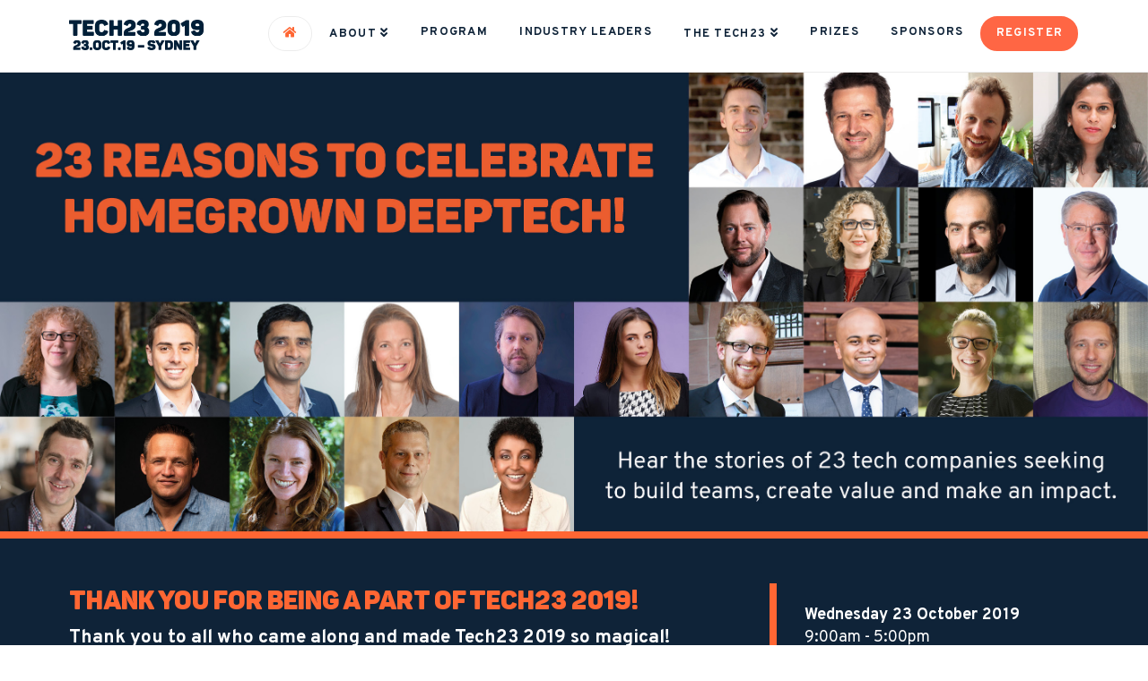

--- FILE ---
content_type: text/html; charset=UTF-8
request_url: https://tech23.com.au/2019/
body_size: 26885
content:



<!DOCTYPE html>

<html class="no-js" lang="en-AU">

<head>
  
<meta charset="UTF-8">
<meta name="viewport" content="width=device-width, initial-scale=1.0">
<link rel="pingback" href="https://tech23.com.au/2019/xmlrpc.php">
<title>Tech23.2019 &#8211; Celebrating Australian Innovation</title>
<link rel='dns-prefetch' href='//s.w.org' />
<link rel="alternate" type="application/rss+xml" title="Tech23.2019 &raquo; Feed" href="https://tech23.com.au/2019/feed/" />
<link rel="alternate" type="application/rss+xml" title="Tech23.2019 &raquo; Comments Feed" href="https://tech23.com.au/2019/comments/feed/" />
		<script type="text/javascript">
			window._wpemojiSettings = {"baseUrl":"https:\/\/s.w.org\/images\/core\/emoji\/11.2.0\/72x72\/","ext":".png","svgUrl":"https:\/\/s.w.org\/images\/core\/emoji\/11.2.0\/svg\/","svgExt":".svg","source":{"concatemoji":"https:\/\/tech23.com.au\/2019\/wp-includes\/js\/wp-emoji-release.min.js?ver=5.1.19"}};
			!function(e,a,t){var n,r,o,i=a.createElement("canvas"),p=i.getContext&&i.getContext("2d");function s(e,t){var a=String.fromCharCode;p.clearRect(0,0,i.width,i.height),p.fillText(a.apply(this,e),0,0);e=i.toDataURL();return p.clearRect(0,0,i.width,i.height),p.fillText(a.apply(this,t),0,0),e===i.toDataURL()}function c(e){var t=a.createElement("script");t.src=e,t.defer=t.type="text/javascript",a.getElementsByTagName("head")[0].appendChild(t)}for(o=Array("flag","emoji"),t.supports={everything:!0,everythingExceptFlag:!0},r=0;r<o.length;r++)t.supports[o[r]]=function(e){if(!p||!p.fillText)return!1;switch(p.textBaseline="top",p.font="600 32px Arial",e){case"flag":return s([55356,56826,55356,56819],[55356,56826,8203,55356,56819])?!1:!s([55356,57332,56128,56423,56128,56418,56128,56421,56128,56430,56128,56423,56128,56447],[55356,57332,8203,56128,56423,8203,56128,56418,8203,56128,56421,8203,56128,56430,8203,56128,56423,8203,56128,56447]);case"emoji":return!s([55358,56760,9792,65039],[55358,56760,8203,9792,65039])}return!1}(o[r]),t.supports.everything=t.supports.everything&&t.supports[o[r]],"flag"!==o[r]&&(t.supports.everythingExceptFlag=t.supports.everythingExceptFlag&&t.supports[o[r]]);t.supports.everythingExceptFlag=t.supports.everythingExceptFlag&&!t.supports.flag,t.DOMReady=!1,t.readyCallback=function(){t.DOMReady=!0},t.supports.everything||(n=function(){t.readyCallback()},a.addEventListener?(a.addEventListener("DOMContentLoaded",n,!1),e.addEventListener("load",n,!1)):(e.attachEvent("onload",n),a.attachEvent("onreadystatechange",function(){"complete"===a.readyState&&t.readyCallback()})),(n=t.source||{}).concatemoji?c(n.concatemoji):n.wpemoji&&n.twemoji&&(c(n.twemoji),c(n.wpemoji)))}(window,document,window._wpemojiSettings);
		</script>
		<style type="text/css">
img.wp-smiley,
img.emoji {
	display: inline !important;
	border: none !important;
	box-shadow: none !important;
	height: 1em !important;
	width: 1em !important;
	margin: 0 .07em !important;
	vertical-align: -0.1em !important;
	background: none !important;
	padding: 0 !important;
}
</style>
	<link rel='stylesheet' id='wp-block-library-css'  href='https://tech23.com.au/2019/wp-includes/css/dist/block-library/style.min.css?ver=5.1.19' type='text/css' media='all' />
<link rel='stylesheet' id='wp-block-library-theme-css'  href='https://tech23.com.au/2019/wp-includes/css/dist/block-library/theme.min.css?ver=5.1.19' type='text/css' media='all' />
<link rel='stylesheet' id='collapseomatic-css-css'  href='https://tech23.com.au/2019/wp-content/plugins/jquery-collapse-o-matic/light_style.css?ver=1.6' type='text/css' media='all' />
<link rel='stylesheet' id='rs-plugin-settings-css'  href='https://tech23.com.au/2019/wp-content/plugins/revslider/public/assets/css/settings.css?ver=5.4.8.3' type='text/css' media='all' />
<style id='rs-plugin-settings-inline-css' type='text/css'>
#rs-demo-id {}
</style>
<link rel='stylesheet' id='x-stack-css'  href='https://tech23.com.au/2019/wp-content/themes/x/framework/dist/css/site/stacks/icon.css?ver=6.5.4' type='text/css' media='all' />
<link rel='stylesheet' id='x-cranium-migration-css'  href='https://tech23.com.au/2019/wp-content/themes/x/framework/legacy/cranium/dist/css/site/icon.css?ver=6.5.4' type='text/css' media='all' />
<script type='text/javascript' src='https://tech23.com.au/2019/wp-includes/js/jquery/jquery.js?ver=1.12.4'></script>
<script type='text/javascript' src='https://tech23.com.au/2019/wp-includes/js/jquery/jquery-migrate.min.js?ver=1.4.1'></script>
<script type='text/javascript' src='https://tech23.com.au/2019/wp-content/plugins/revslider/public/assets/js/jquery.themepunch.tools.min.js?ver=5.4.8.3'></script>
<script type='text/javascript' src='https://tech23.com.au/2019/wp-content/plugins/revslider/public/assets/js/jquery.themepunch.revolution.min.js?ver=5.4.8.3'></script>
<script type='text/javascript' src='https://tech23.com.au/2019/wp-content/plugins/cornerstone/assets/dist/js/site/cs-head.js?ver=3.5.3'></script>
<link rel='https://api.w.org/' href='https://tech23.com.au/2019/wp-json/' />
<link rel="canonical" href="https://tech23.com.au/2019/" />
<link rel='shortlink' href='https://tech23.com.au/2019/' />
<link rel="alternate" type="application/json+oembed" href="https://tech23.com.au/2019/wp-json/oembed/1.0/embed?url=https%3A%2F%2Ftech23.com.au%2F2019%2F" />
<link rel="alternate" type="text/xml+oembed" href="https://tech23.com.au/2019/wp-json/oembed/1.0/embed?url=https%3A%2F%2Ftech23.com.au%2F2019%2F&#038;format=xml" />
<meta name="generator" content="Powered by Slider Revolution 5.4.8.3 - responsive, Mobile-Friendly Slider Plugin for WordPress with comfortable drag and drop interface." />
<script type="text/javascript">function setREVStartSize(e){									
						try{ e.c=jQuery(e.c);var i=jQuery(window).width(),t=9999,r=0,n=0,l=0,f=0,s=0,h=0;
							if(e.responsiveLevels&&(jQuery.each(e.responsiveLevels,function(e,f){f>i&&(t=r=f,l=e),i>f&&f>r&&(r=f,n=e)}),t>r&&(l=n)),f=e.gridheight[l]||e.gridheight[0]||e.gridheight,s=e.gridwidth[l]||e.gridwidth[0]||e.gridwidth,h=i/s,h=h>1?1:h,f=Math.round(h*f),"fullscreen"==e.sliderLayout){var u=(e.c.width(),jQuery(window).height());if(void 0!=e.fullScreenOffsetContainer){var c=e.fullScreenOffsetContainer.split(",");if (c) jQuery.each(c,function(e,i){u=jQuery(i).length>0?u-jQuery(i).outerHeight(!0):u}),e.fullScreenOffset.split("%").length>1&&void 0!=e.fullScreenOffset&&e.fullScreenOffset.length>0?u-=jQuery(window).height()*parseInt(e.fullScreenOffset,0)/100:void 0!=e.fullScreenOffset&&e.fullScreenOffset.length>0&&(u-=parseInt(e.fullScreenOffset,0))}f=u}else void 0!=e.minHeight&&f<e.minHeight&&(f=e.minHeight);e.c.closest(".rev_slider_wrapper").css({height:f})					
						}catch(d){console.log("Failure at Presize of Slider:"+d)}						
					};</script>
		<style type="text/css" id="wp-custom-css">
			.collapseomatic{ 

margin-left:0px;
padding-left:20px;
color:rgb(190, 39, 44);
background-position: 0% 38%;
}

.collapseomatic_excerpt, .collapseomatic_content{

margin-left:0px;

}


.x-navbar .desktop .x-nav > li.menu-item-205 > a > span {

    color: #fff !important;
    border: 2px solid #ff6644 !important;
    background-color: #f64 !important;
    box-shadow: none !important;

}

#towards-zero-waste-project-homepage p{margin:0px; padding:0px;}

#prgic a:hover{
    color: rgb(255,102,51);  
    font-family: "Panton";
    font-weight: 900;
	text-transform: capitalize !important;


}
#prgic a{
	
	  color:#000;  
    font-family: "Panton";
    font-weight: 900;
	text-transform: capitalize !important;

}
#prgic{width:12.8%}

#icn-mb #prgic{width:100%}

.x-navbar .desktop .x-nav > li.menu-item-205 > a > span:hover {

    color: #fff !important;
    border: 2px solid rgb(15,35,56) !important;
    background-color: rgb(15,35,56) !important;
    box-shadow: none !important;

}


.collapseomatic{color:rgb(255, 102, 51);}

#faq-ql a{color:rgb(255,102,51) !important;}
#faq-ql a:hover{color:#272727 !important;}

.x-face-title{
  display:none; 
  
}
.x-face-text{
  display:none;
}
.x-face-content{font-size:20px;
}
.x-face-button{margin-top:0px;}
.x-face-content{margin-top:0px;}


/*#imgr img{max-height:340px;}
#imgr3 img{max-height:340px;}*/
		</style>
		<style id="x-generated-css">a,h1 a:hover,h2 a:hover,h3 a:hover,h4 a:hover,h5 a:hover,h6 a:hover,#respond .required,.x-pagination a:hover,.x-pagination span.current,.widget_tag_cloud .tagcloud a:hover,.widget_product_tag_cloud .tagcloud a:hover,.x-scroll-top:hover,.x-comment-author a:hover,.mejs-button button:hover{color:rgb(255,102,51);}a:hover{color:rgb(243,149,63);}a.x-img-thumbnail:hover,textarea:focus,input[type="text"]:focus,input[type="password"]:focus,input[type="datetime"]:focus,input[type="datetime-local"]:focus,input[type="date"]:focus,input[type="month"]:focus,input[type="time"]:focus,input[type="week"]:focus,input[type="number"]:focus,input[type="email"]:focus,input[type="url"]:focus,input[type="search"]:focus,input[type="tel"]:focus,input[type="color"]:focus,.uneditable-input:focus,.x-pagination a:hover,.x-pagination span.current,.widget_tag_cloud .tagcloud a:hover,.widget_product_tag_cloud .tagcloud a:hover,.x-scroll-top:hover{border-color:rgb(255,102,51);}.flex-direction-nav a,.flex-control-nav a:hover,.flex-control-nav a.flex-active,.x-dropcap,.x-skill-bar .bar,.x-pricing-column.featured h2,.x-portfolio-filters,.x-entry-share .x-share:hover,.widget_price_filter .ui-slider .ui-slider-range,.mejs-time-current{background-color:rgb(255,102,51);}.x-portfolio-filters:hover{background-color:rgb(243,149,63);}.x-comment-author,.x-comment-time,.comment-form-author label,.comment-form-email label,.comment-form-url label,.comment-form-rating label,.comment-form-comment label{font-family:"Panton";}.x-comment-time,.entry-thumb:before,.p-meta{color:#999999;}.entry-title a:hover,.x-comment-author,.x-comment-author a,.comment-form-author label,.comment-form-email label,.comment-form-url label,.comment-form-rating label,.comment-form-comment label,.x-accordion-heading .x-accordion-toggle,.x-nav-tabs > li > a:hover,.x-nav-tabs > .active > a,.x-nav-tabs > .active > a:hover,.mejs-button button{color:#272727;}.h-comments-title small,.h-feature-headline span i,.x-portfolio-filters-menu,.mejs-time-loaded{background-color:#272727 !important;}@media (min-width:1200px){.x-sidebar{width:250px;}body.x-sidebar-content-active,body[class*="page-template-template-blank"].x-sidebar-content-active.x-blank-template-sidebar-active{padding-left:250px;}body.x-content-sidebar-active,body[class*="page-template-template-blank"].x-content-sidebar-active.x-blank-template-sidebar-active{padding-right:250px;}}html{font-size:15px;}@media (min-width:480px){html{font-size:15px;}}@media (min-width:767px){html{font-size:15px;}}@media (min-width:979px){html{font-size:15px;}}@media (min-width:1200px){html{font-size:15px;}}body{font-style:normal;font-weight:400;color:#999999;background-color:rgb(255,255,255);}.w-b{font-weight:400 !important;}h1,h2,h3,h4,h5,h6,.h1,.h2,.h3,.h4,.h5,.h6{font-family:"Panton";font-style:normal;font-weight:300;}h1,.h1{letter-spacing:0.1em;}h2,.h2{letter-spacing:0.1em;}h3,.h3{letter-spacing:0.1em;}h4,.h4{letter-spacing:0.1em;}h5,.h5{letter-spacing:0.1em;}h6,.h6{letter-spacing:0.1em;}.w-h{font-weight:300 !important;}.x-container.width{width:88%;}.x-container.max{max-width:1200px;}.x-main.full{float:none;display:block;width:auto;}@media (max-width:979px){.x-main.full,.x-main.left,.x-main.right,.x-sidebar.left,.x-sidebar.right{float:none;display:block;width:auto !important;}}.entry-header,.entry-content{font-size:1rem;}body,input,button,select,textarea{font-family:"Overpass",sans-serif;}h1,h2,h3,h4,h5,h6,.h1,.h2,.h3,.h4,.h5,.h6,h1 a,h2 a,h3 a,h4 a,h5 a,h6 a,.h1 a,.h2 a,.h3 a,.h4 a,.h5 a,.h6 a,blockquote{color:#272727;}.cfc-h-tx{color:#272727 !important;}.cfc-h-bd{border-color:#272727 !important;}.cfc-h-bg{background-color:#272727 !important;}.cfc-b-tx{color:#999999 !important;}.cfc-b-bd{border-color:#999999 !important;}.cfc-b-bg{background-color:#999999 !important;}.x-btn,.button,[type="submit"]{color:#ffffff;border-color:rgb(255,102,51);background-color:rgb(255,102,51);text-shadow:0 0.075em 0.075em rgba(0,0,0,0.5);border-radius:100em;}.x-btn:hover,.button:hover,[type="submit"]:hover{color:#ffffff;border-color:rgb(255,102,51);background-color:rgb(255,102,51);text-shadow:0 0.075em 0.075em rgba(0,0,0,0.5);}.x-btn.x-btn-real,.x-btn.x-btn-real:hover{margin-bottom:0.25em;text-shadow:0 0.075em 0.075em rgba(0,0,0,0.65);}.x-btn.x-btn-real{box-shadow:0 0.25em 0 0 #a71000,0 4px 9px rgba(0,0,0,0.75);}.x-btn.x-btn-real:hover{box-shadow:0 0.25em 0 0 #a71000,0 4px 9px rgba(0,0,0,0.75);}.x-btn.x-btn-flat,.x-btn.x-btn-flat:hover{margin-bottom:0;text-shadow:0 0.075em 0.075em rgba(0,0,0,0.65);box-shadow:none;}.x-btn.x-btn-transparent,.x-btn.x-btn-transparent:hover{margin-bottom:0;border-width:3px;text-shadow:none;text-transform:uppercase;background-color:transparent;box-shadow:none;}.x-navbar .desktop .x-nav > li > a,.x-navbar .desktop .sub-menu a,.x-navbar .mobile .x-nav li a{color:rgb(15,35,56);}.x-navbar .desktop .x-nav > li > a:hover,.x-navbar .desktop .x-nav > .x-active > a,.x-navbar .desktop .x-nav > .current-menu-item > a,.x-navbar .desktop .sub-menu a:hover,.x-navbar .desktop .sub-menu .x-active > a,.x-navbar .desktop .sub-menu .current-menu-item > a,.x-navbar .desktop .x-nav .x-megamenu > .sub-menu > li > a,.x-navbar .mobile .x-nav li > a:hover,.x-navbar .mobile .x-nav .x-active > a,.x-navbar .mobile .x-nav .current-menu-item > a{color:rgb(255,102,51);}.x-navbar .desktop .x-nav > li > a{height:80px;padding-top:30px;}.x-navbar-fixed-top-active .x-navbar-wrap{margin-bottom:1px;}.x-navbar .desktop .x-nav > li ul{top:80px;}@media (min-width:1200px){body.x-sidebar-content-active .x-widgetbar,body.x-sidebar-content-active .x-navbar-fixed-top,body[class*="page-template-template-blank"].x-sidebar-content-active.x-blank-template-sidebar-active .x-widgetbar,body[class*="page-template-template-blank"].x-sidebar-content-active.x-blank-template-sidebar-active .x-navbar-fixed-top{left:250px;}body.x-content-sidebar-active .x-widgetbar,body.x-content-sidebar-active .x-navbar-fixed-top,body[class*="page-template-template-blank"].x-content-sidebar-active.x-blank-template-sidebar-active .x-widgetbar,body[class*="page-template-template-blank"].x-content-sidebar-active.x-blank-template-sidebar-active .x-navbar-fixed-top{right:250px;}}@media (max-width:979px){.x-navbar-fixed-top-active .x-navbar-wrap{margin-bottom:0;}}body.x-navbar-fixed-top-active .x-navbar-wrap{height:80px;}.x-navbar-inner{min-height:80px;}.x-brand{margin-top:20px;font-family:"Panton";font-size:25px;font-style:normal;font-weight:900;letter-spacing:0.05em;color:rgb(15,35,56);}.x-brand:hover,.x-brand:focus{color:rgb(15,35,56);}.x-brand img{width:150px;}.x-navbar .x-nav-wrap .x-nav > li > a{font-family:"Overpass",sans-serif;font-style:normal;font-weight:700;letter-spacing:0.1em;text-transform:uppercase;}.x-navbar .desktop .x-nav > li > a{font-size:13px;}.x-navbar .desktop .x-nav > li > a:not(.x-btn-navbar-woocommerce){padding-left:1px;padding-right:1px;}.x-navbar .desktop .x-nav > li > a > span{padding-right:calc(1.25em - 0.1em);}.x-btn-navbar{margin-top:20px;}.x-btn-navbar,.x-btn-navbar.collapsed{font-size:24px;}@media (max-width:979px){body.x-navbar-fixed-top-active .x-navbar-wrap{height:auto;}.x-widgetbar{left:0;right:0;}}.e1582-15.x-anchor,.e1582-16.x-anchor {margin:0.5em 0.5em 0.5em 0.5em;border-color:rgb(255,102,51);}.e1582-187.x-anchor,.e1582-258.x-anchor {margin:1.5em 1.5em 0em 1.5em;}.e1582-15.x-anchor,.e1582-16.x-anchor,.e1582-73.x-anchor,.e1582-187.x-anchor,.e1582-258.x-anchor {border-width:2px;border-style:solid;border-radius:10em 10em 10em 10em;font-size:1em;}.e1582-73.x-anchor,.e1582-258.x-anchor {border-color:rgb(15,35,56);}.e1582-187.x-anchor {border-color:rgb(255,102,51);}.e1582-15.x-anchor,.e1582-16.x-anchor,.e1582-187.x-anchor,.e1582-258.x-anchor {background-color:transparent;}.e1582-73.x-anchor {background-color:rgb(255,255,255);box-shadow:0em 0.15em 0.65em 0em transparent;}.e1582-15.x-anchor .x-anchor-content,.e1582-16.x-anchor .x-anchor-content,.e1582-73.x-anchor .x-anchor-content,.e1582-187.x-anchor .x-anchor-content,.e1582-258.x-anchor .x-anchor-content {flex-direction:row;justify-content:center;align-items:center;}.e1582-15.x-anchor .x-anchor-content,.e1582-16.x-anchor .x-anchor-content {padding:0.5em 0.75em 0.5em 0.75em;}.e1582-73.x-anchor .x-anchor-content {padding:0.575em 0.85em 0.575em 0.85em;}.e1582-187.x-anchor .x-anchor-content,.e1582-258.x-anchor .x-anchor-content {padding:0.5em 1em 0.5em 1em;}.e1582-15.x-anchor[class*="active"],.e1582-16.x-anchor[class*="active"],.e1582-187.x-anchor[class*="active"] {border-color:rgb(255,255,255);}.e1582-73.x-anchor[class*="active"] {border-color:rgb(255,102,51);background-color:rgb(255,255,255);box-shadow:0em 0.15em 0.65em 0em transparent;}.e1582-258.x-anchor[class*="active"] {border-color:rgb(255,102,51);}.e1582-15.x-anchor[class*="active"],.e1582-16.x-anchor[class*="active"],.e1582-187.x-anchor[class*="active"],.e1582-258.x-anchor[class*="active"] {background-color:transparent;}.e1582-15.x-anchor .x-anchor-text,.e1582-16.x-anchor .x-anchor-text,.e1582-73.x-anchor .x-anchor-text {margin:5px;}.e1582-187.x-anchor .x-anchor-text,.e1582-258.x-anchor .x-anchor-text {margin:0.25em 0.5em 0.25em 0.5em;}.e1582-15.x-anchor .x-anchor-text-primary,.e1582-16.x-anchor .x-anchor-text-primary,.e1582-187.x-anchor .x-anchor-text-primary,.e1582-258.x-anchor .x-anchor-text-primary {font-family:"Overpass",sans-serif;font-weight:700;letter-spacing:0.1em;margin-right:calc(0.1em * -1);text-align:center;text-transform:uppercase;}.e1582-73.x-anchor .x-anchor-text-primary {font-family:inherit;font-weight:700;}.e1582-15.x-anchor .x-anchor-text-primary,.e1582-16.x-anchor .x-anchor-text-primary,.e1582-73.x-anchor .x-anchor-text-primary,.e1582-187.x-anchor .x-anchor-text-primary,.e1582-258.x-anchor .x-anchor-text-primary {font-size:1em;font-style:normal;line-height:1;}.e1582-15.x-anchor .x-anchor-text-primary,.e1582-16.x-anchor .x-anchor-text-primary {color:rgb(255,102,51);}.e1582-73.x-anchor .x-anchor-text-primary,.e1582-258.x-anchor .x-anchor-text-primary {color:rgb(15,35,56);}.e1582-187.x-anchor .x-anchor-text-primary {color:rgb(255,102,51);}.e1582-15.x-anchor[class*="active"] .x-anchor-text-primary,.e1582-16.x-anchor[class*="active"] .x-anchor-text-primary,.e1582-187.x-anchor[class*="active"] .x-anchor-text-primary {color:rgb(255,255,255);}.e1582-73.x-anchor[class*="active"] .x-anchor-text-primary,.e1582-258.x-anchor[class*="active"] .x-anchor-text-primary {color:rgb(255,102,51);}.e1582-15.x-anchor .x-graphic,.e1582-16.x-anchor .x-graphic {margin:5px;}.e1582-15.x-anchor .x-graphic-icon,.e1582-16.x-anchor .x-graphic-icon {width:1em;height:1em;line-height:1em;font-size:1.25em;color:rgb(255,102,51);background-color:transparent;}.e1582-15.x-anchor .x-graphic-icon[class*="active"],.e1582-16.x-anchor .x-graphic-icon[class*="active"] {color:rgb(255,255,255);background-color:transparent;}.e1582-17.x-column {border-width:0px 0px 0px 8px;border-style:solid solid solid solid;border-color:transparent transparent transparent rgb(255,102,51);padding:1.5em 0.25em 1.5em 0.25em;}.e1582-12.x-column {padding:0em 0em 10px 0em;}.e1582-80.x-column {padding:0em 0em 1.4em 0em;}.e1582-154.x-column,.e1582-251.x-column {padding:0em 0em 1em 0em;}.e1582-186.x-column {padding:1.5em 0em 0em 0em;}.e1582-190.x-column {padding:0em 0em 1.5em 0em;}.e1582-261.x-column {padding:40px 40px 40px 40px;}.e1582-275.x-column {padding:1em 1em 1em 1em;}.e1582-12.x-column,.e1582-72.x-column,.e1582-84.x-column,.e1582-265.x-column,.e1582-268.x-column,.e1582-271.x-column,.e1582-275.x-column {text-align:center;}.e1582-80.x-column,.e1582-190.x-column {text-align:left;}.e1582-3.x-column,.e1582-8.x-column,.e1582-12.x-column,.e1582-17.x-column,.e1582-21.x-column,.e1582-23.x-column,.e1582-25.x-column,.e1582-27.x-column,.e1582-30.x-column,.e1582-32.x-column,.e1582-35.x-column,.e1582-37.x-column,.e1582-39.x-column,.e1582-43.x-column,.e1582-46.x-column,.e1582-48.x-column,.e1582-50.x-column,.e1582-52.x-column,.e1582-54.x-column,.e1582-56.x-column,.e1582-59.x-column,.e1582-61.x-column,.e1582-63.x-column,.e1582-65.x-column,.e1582-67.x-column,.e1582-69.x-column,.e1582-72.x-column,.e1582-76.x-column,.e1582-80.x-column,.e1582-83.x-column,.e1582-84.x-column,.e1582-86.x-column,.e1582-88.x-column,.e1582-92.x-column,.e1582-96.x-column,.e1582-100.x-column,.e1582-104.x-column,.e1582-108.x-column,.e1582-113.x-column,.e1582-117.x-column,.e1582-121.x-column,.e1582-125.x-column,.e1582-129.x-column,.e1582-133.x-column,.e1582-138.x-column,.e1582-142.x-column,.e1582-146.x-column,.e1582-150.x-column,.e1582-154.x-column,.e1582-155.x-column,.e1582-157.x-column,.e1582-160.x-column,.e1582-161.x-column,.e1582-165.x-column,.e1582-170.x-column,.e1582-173.x-column,.e1582-174.x-column,.e1582-178.x-column,.e1582-183.x-column,.e1582-186.x-column,.e1582-190.x-column,.e1582-193.x-column,.e1582-197.x-column,.e1582-201.x-column,.e1582-205.x-column,.e1582-209.x-column,.e1582-213.x-column,.e1582-218.x-column,.e1582-222.x-column,.e1582-226.x-column,.e1582-230.x-column,.e1582-234.x-column,.e1582-238.x-column,.e1582-243.x-column,.e1582-247.x-column,.e1582-251.x-column,.e1582-255.x-column,.e1582-257.x-column,.e1582-261.x-column,.e1582-265.x-column,.e1582-268.x-column,.e1582-271.x-column,.e1582-275.x-column,.e1582-283.x-column,.e1582-286.x-column,.e1582-290.x-column,.e1582-293.x-column,.e1582-297.x-column,.e1582-300.x-column,.e1582-302.x-column,.e1582-305.x-column,.e1582-308.x-column,.e1582-309.x-column,.e1582-311.x-column,.e1582-313.x-column,.e1582-315.x-column,.e1582-318.x-column,.e1582-319.x-column,.e1582-321.x-column,.e1582-324.x-column,.e1582-327.x-column,.e1582-329.x-column,.e1582-331.x-column,.e1582-333.x-column,.e1582-336.x-column,.e1582-338.x-column,.e1582-340.x-column,.e1582-342.x-column,.e1582-345.x-column,.e1582-347.x-column,.e1582-349.x-column,.e1582-351.x-column,.e1582-354.x-column,.e1582-356.x-column,.e1582-358.x-column,.e1582-360.x-column,.e1582-363.x-column,.e1582-365.x-column,.e1582-367.x-column,.e1582-369.x-column,.e1582-373.x-column,.e1582-378.x-column {background-color:transparent;z-index:1;}.e1582-288.x-image,.e1582-303.x-image {margin:1em 0px 2em 0px;}.e1582-292.x-image,.e1582-295.x-image {margin:1em 0em 2em 0em;}.e1582-301.x-image,.e1582-310.x-image,.e1582-312.x-image,.e1582-320.x-image,.e1582-328.x-image,.e1582-330.x-image,.e1582-332.x-image,.e1582-334.x-image,.e1582-337.x-image,.e1582-339.x-image,.e1582-341.x-image,.e1582-343.x-image,.e1582-348.x-image,.e1582-350.x-image,.e1582-352.x-image,.e1582-355.x-image,.e1582-357.x-image,.e1582-359.x-image,.e1582-361.x-image,.e1582-364.x-image,.e1582-366.x-image,.e1582-368.x-image,.e1582-370.x-image {margin:1em 0px 0em 0px;}.e1582-346.x-image {margin:2.3em 0px 0em 0px;}.e1582-375.x-image {margin:0px 0px 2em 0px;}.e1582-4.x-image,.e1582-22.x-image,.e1582-24.x-image,.e1582-26.x-image,.e1582-28.x-image,.e1582-31.x-image,.e1582-33.x-image,.e1582-36.x-image,.e1582-38.x-image,.e1582-40.x-image,.e1582-89.x-image,.e1582-93.x-image,.e1582-97.x-image,.e1582-101.x-image,.e1582-105.x-image,.e1582-109.x-image,.e1582-114.x-image,.e1582-118.x-image,.e1582-122.x-image,.e1582-126.x-image,.e1582-130.x-image,.e1582-134.x-image,.e1582-139.x-image,.e1582-143.x-image,.e1582-147.x-image,.e1582-151.x-image,.e1582-158.x-image,.e1582-162.x-image,.e1582-166.x-image,.e1582-171.x-image,.e1582-175.x-image,.e1582-179.x-image,.e1582-194.x-image,.e1582-198.x-image,.e1582-202.x-image,.e1582-206.x-image,.e1582-210.x-image,.e1582-214.x-image,.e1582-219.x-image,.e1582-223.x-image,.e1582-227.x-image,.e1582-231.x-image,.e1582-235.x-image,.e1582-239.x-image,.e1582-244.x-image,.e1582-248.x-image,.e1582-252.x-image,.e1582-266.x-image,.e1582-269.x-image,.e1582-272.x-image,.e1582-288.x-image,.e1582-292.x-image,.e1582-295.x-image,.e1582-301.x-image,.e1582-303.x-image,.e1582-310.x-image,.e1582-312.x-image,.e1582-320.x-image,.e1582-375.x-image {background-color:transparent;}.e1582-328.x-image,.e1582-330.x-image,.e1582-332.x-image,.e1582-334.x-image,.e1582-337.x-image,.e1582-339.x-image,.e1582-341.x-image,.e1582-343.x-image,.e1582-346.x-image,.e1582-348.x-image,.e1582-350.x-image,.e1582-352.x-image,.e1582-355.x-image,.e1582-357.x-image,.e1582-359.x-image,.e1582-361.x-image,.e1582-364.x-image,.e1582-366.x-image,.e1582-368.x-image,.e1582-370.x-image {background-color:rgb(255,255,255);}a.e1582-4.x-image:hover,a.e1582-22.x-image:hover,a.e1582-24.x-image:hover,a.e1582-26.x-image:hover,a.e1582-28.x-image:hover,a.e1582-31.x-image:hover,a.e1582-33.x-image:hover,a.e1582-36.x-image:hover,a.e1582-38.x-image:hover,a.e1582-40.x-image:hover,a.e1582-89.x-image:hover,a.e1582-93.x-image:hover,a.e1582-97.x-image:hover,a.e1582-101.x-image:hover,a.e1582-105.x-image:hover,a.e1582-109.x-image:hover,a.e1582-114.x-image:hover,a.e1582-118.x-image:hover,a.e1582-122.x-image:hover,a.e1582-126.x-image:hover,a.e1582-130.x-image:hover,a.e1582-134.x-image:hover,a.e1582-139.x-image:hover,a.e1582-143.x-image:hover,a.e1582-147.x-image:hover,a.e1582-151.x-image:hover,a.e1582-194.x-image:hover,a.e1582-198.x-image:hover,a.e1582-202.x-image:hover,a.e1582-206.x-image:hover,a.e1582-210.x-image:hover,a.e1582-214.x-image:hover,a.e1582-219.x-image:hover,a.e1582-223.x-image:hover,a.e1582-227.x-image:hover,a.e1582-231.x-image:hover,a.e1582-235.x-image:hover,a.e1582-239.x-image:hover,a.e1582-244.x-image:hover,a.e1582-248.x-image:hover,a.e1582-252.x-image:hover,a.e1582-266.x-image:hover,a.e1582-269.x-image:hover,a.e1582-272.x-image:hover,a.e1582-288.x-image:hover,a.e1582-292.x-image:hover,a.e1582-295.x-image:hover,a.e1582-301.x-image:hover,a.e1582-303.x-image:hover,a.e1582-310.x-image:hover,a.e1582-312.x-image:hover,a.e1582-320.x-image:hover,a.e1582-328.x-image:hover,a.e1582-330.x-image:hover,a.e1582-332.x-image:hover,a.e1582-334.x-image:hover,a.e1582-337.x-image:hover,a.e1582-339.x-image:hover,a.e1582-341.x-image:hover,a.e1582-343.x-image:hover,a.e1582-346.x-image:hover,a.e1582-348.x-image:hover,a.e1582-350.x-image:hover,a.e1582-352.x-image:hover,a.e1582-355.x-image:hover,a.e1582-357.x-image:hover,a.e1582-359.x-image:hover,a.e1582-361.x-image:hover,a.e1582-364.x-image:hover,a.e1582-366.x-image:hover,a.e1582-368.x-image:hover,a.e1582-370.x-image:hover,a.e1582-375.x-image:hover {background-color:transparent;}.e1582-5.x-line,.e1582-9.x-line {width:100%;max-width:none;border-style:solid;font-size:1em;}.e1582-5.x-line {border-top-width:8px;border-color:rgb(255,102,51);}.e1582-9.x-line {border-top-width:10px;border-color:rgb(15,35,56);}.e1582-2.x-container,.e1582-7.x-container,.e1582-11.x-container,.e1582-20.x-container,.e1582-29.x-container,.e1582-34.x-container,.e1582-42.x-container,.e1582-45.x-container,.e1582-58.x-container,.e1582-71.x-container,.e1582-75.x-container,.e1582-79.x-container,.e1582-82.x-container,.e1582-87.x-container,.e1582-112.x-container,.e1582-137.x-container,.e1582-156.x-container,.e1582-169.x-container,.e1582-182.x-container,.e1582-185.x-container,.e1582-189.x-container,.e1582-192.x-container,.e1582-217.x-container,.e1582-242.x-container,.e1582-256.x-container,.e1582-260.x-container,.e1582-264.x-container,.e1582-267.x-container,.e1582-270.x-container,.e1582-274.x-container,.e1582-282.x-container,.e1582-285.x-container,.e1582-289.x-container,.e1582-296.x-container,.e1582-299.x-container,.e1582-304.x-container,.e1582-307.x-container,.e1582-314.x-container,.e1582-317.x-container,.e1582-323.x-container,.e1582-326.x-container,.e1582-335.x-container,.e1582-344.x-container,.e1582-353.x-container,.e1582-362.x-container,.e1582-372.x-container,.e1582-377.x-container {margin:0em auto 0em auto;background-color:transparent;z-index:1;}.e1582-42.x-container {padding:0px 0px 70px 0px;}.e1582-45.x-container,.e1582-58.x-container,.e1582-71.x-container {padding:0px 0px 50px 0px;}.e1582-307.x-container {padding:15px 0em 20px 0em;}.e1582-282.x-container,.e1582-285.x-container,.e1582-289.x-container,.e1582-296.x-container,.e1582-299.x-container,.e1582-304.x-container,.e1582-307.x-container,.e1582-314.x-container,.e1582-317.x-container,.e1582-372.x-container {text-align:center;}.e1582-1.x-section,.e1582-6.x-section,.e1582-10.x-section,.e1582-19.x-section,.e1582-74.x-section,.e1582-259.x-section,.e1582-273.x-section,.e1582-322.x-section,.e1582-371.x-section,.e1582-376.x-section {margin:0em;}.e1582-41.x-section {margin:0px 0px 0px 0px;border-color:rgb(255,102,51) rgb(255,102,51) rgb(15,35,56) rgb(255,102,51);padding:50px 0px 30px 0px;}.e1582-78.x-section,.e1582-188.x-section {margin:0px 0em 0px 0em;padding:50px 0px 100px 0px;}.e1582-281.x-section {margin:50px 0em 0em 0em;}.e1582-41.x-section,.e1582-78.x-section {border-width:0px 0px 1px 0px;}.e1582-188.x-section {border-width:1px 0px 0px 0px;border-style:solid none none none;border-color:rgb(200,200,200) transparent transparent transparent;}.e1582-259.x-section {border-width:4px 0px 3px 0px;border-color:rgb(15,35,56) rgb(15,35,56) rgb(15,35,56) rgb(15,35,56);}.e1582-41.x-section,.e1582-259.x-section {border-style:solid solid solid solid;}.e1582-78.x-section {border-style:solid none solid none;border-color:rgb(200,200,200) transparent rgb(200,200,200) transparent;}.e1582-1.x-section,.e1582-6.x-section,.e1582-19.x-section,.e1582-74.x-section,.e1582-259.x-section,.e1582-281.x-section,.e1582-376.x-section {padding:0px 0px 0px 0px;}.e1582-10.x-section {padding:50px 0px 40px 0px;}.e1582-273.x-section,.e1582-322.x-section {padding:50px 0px 0px 0px;}.e1582-371.x-section {padding:50px 0px 50px 0px;}.e1582-78.x-section,.e1582-188.x-section,.e1582-322.x-section {text-align:center;}.e1582-1.x-section,.e1582-10.x-section,.e1582-19.x-section,.e1582-78.x-section {background-color:rgb(15,35,56);}.e1582-6.x-section,.e1582-41.x-section,.e1582-74.x-section,.e1582-188.x-section,.e1582-259.x-section,.e1582-273.x-section,.e1582-281.x-section,.e1582-322.x-section,.e1582-371.x-section,.e1582-376.x-section {background-color:transparent;}.e1582-1.x-section,.e1582-6.x-section,.e1582-10.x-section,.e1582-19.x-section,.e1582-41.x-section,.e1582-74.x-section,.e1582-78.x-section,.e1582-188.x-section,.e1582-259.x-section,.e1582-273.x-section,.e1582-281.x-section,.e1582-322.x-section,.e1582-371.x-section,.e1582-376.x-section {z-index:1;}.e1582-13.x-text,.e1582-44.x-text,.e1582-47.x-text,.e1582-49.x-text,.e1582-51.x-text,.e1582-53.x-text,.e1582-55.x-text,.e1582-57.x-text,.e1582-60.x-text,.e1582-62.x-text,.e1582-64.x-text,.e1582-66.x-text,.e1582-68.x-text,.e1582-70.x-text,.e1582-81.x-text,.e1582-191.x-text,.e1582-262.x-text,.e1582-263.x-text,.e1582-276.x-text,.e1582-277.x-text,.e1582-278.x-text,.e1582-279.x-text,.e1582-280.x-text {margin:0em;}.e1582-14.x-text,.e1582-287.x-text,.e1582-291.x-text,.e1582-294.x-text,.e1582-298.x-text,.e1582-306.x-text,.e1582-316.x-text,.e1582-325.x-text {margin:0em 0em 0em 0em;}.e1582-18.x-text {margin:0em 1.5em 0em 1.5em;}.e1582-85.x-text,.e1582-284.x-text,.e1582-374.x-text {margin:0em 0em 1em 0em;}.e1582-90.x-text,.e1582-94.x-text,.e1582-98.x-text,.e1582-102.x-text,.e1582-106.x-text,.e1582-110.x-text,.e1582-115.x-text,.e1582-119.x-text,.e1582-123.x-text,.e1582-127.x-text,.e1582-131.x-text,.e1582-135.x-text,.e1582-140.x-text,.e1582-144.x-text,.e1582-148.x-text,.e1582-152.x-text {margin:.5em 0em 0em 0em;}.e1582-91.x-text,.e1582-95.x-text,.e1582-99.x-text,.e1582-107.x-text,.e1582-111.x-text,.e1582-116.x-text,.e1582-124.x-text,.e1582-128.x-text,.e1582-132.x-text,.e1582-149.x-text,.e1582-153.x-text,.e1582-164.x-text,.e1582-168.x-text,.e1582-177.x-text,.e1582-181.x-text,.e1582-196.x-text,.e1582-200.x-text,.e1582-204.x-text,.e1582-208.x-text,.e1582-212.x-text,.e1582-216.x-text,.e1582-221.x-text,.e1582-225.x-text,.e1582-229.x-text,.e1582-233.x-text,.e1582-237.x-text,.e1582-241.x-text,.e1582-246.x-text,.e1582-250.x-text,.e1582-254.x-text {margin:0.25em 0em 1em 0em;}.e1582-103.x-text,.e1582-136.x-text,.e1582-141.x-text,.e1582-145.x-text {margin:0.25em 0em 1.5em 0em;}.e1582-120.x-text {margin:0.25em 0em 2em 0em;}.e1582-159.x-text,.e1582-163.x-text,.e1582-167.x-text,.e1582-172.x-text,.e1582-176.x-text,.e1582-180.x-text {margin:1em 0em 0em 0em;}.e1582-184.x-text {margin:0px 0em 0px 0em;font-style:italic;}.e1582-195.x-text,.e1582-199.x-text,.e1582-203.x-text,.e1582-207.x-text,.e1582-211.x-text,.e1582-215.x-text,.e1582-220.x-text,.e1582-224.x-text,.e1582-228.x-text,.e1582-232.x-text,.e1582-236.x-text,.e1582-240.x-text,.e1582-245.x-text,.e1582-249.x-text,.e1582-253.x-text {margin:0.5em 0em 0em 0em;}.e1582-13.x-text {padding:0em 0em 0.25em 0em;font-size:1.9em;color:rgb(255,102,51);}.e1582-14.x-text {padding:0px 0em 0.25em 0em;}.e1582-18.x-text,.e1582-44.x-text,.e1582-47.x-text,.e1582-49.x-text,.e1582-51.x-text,.e1582-53.x-text,.e1582-55.x-text,.e1582-57.x-text,.e1582-70.x-text,.e1582-81.x-text,.e1582-85.x-text,.e1582-90.x-text,.e1582-91.x-text,.e1582-94.x-text,.e1582-95.x-text,.e1582-98.x-text,.e1582-102.x-text,.e1582-103.x-text,.e1582-106.x-text,.e1582-107.x-text,.e1582-110.x-text,.e1582-111.x-text,.e1582-115.x-text,.e1582-116.x-text,.e1582-119.x-text,.e1582-120.x-text,.e1582-123.x-text,.e1582-124.x-text,.e1582-127.x-text,.e1582-128.x-text,.e1582-131.x-text,.e1582-132.x-text,.e1582-135.x-text,.e1582-136.x-text,.e1582-140.x-text,.e1582-141.x-text,.e1582-144.x-text,.e1582-145.x-text,.e1582-148.x-text,.e1582-149.x-text,.e1582-152.x-text,.e1582-153.x-text,.e1582-159.x-text,.e1582-163.x-text,.e1582-164.x-text,.e1582-167.x-text,.e1582-168.x-text,.e1582-172.x-text,.e1582-176.x-text,.e1582-177.x-text,.e1582-180.x-text,.e1582-181.x-text,.e1582-184.x-text,.e1582-191.x-text,.e1582-195.x-text,.e1582-196.x-text,.e1582-199.x-text,.e1582-200.x-text,.e1582-203.x-text,.e1582-207.x-text,.e1582-208.x-text,.e1582-211.x-text,.e1582-212.x-text,.e1582-215.x-text,.e1582-216.x-text,.e1582-220.x-text,.e1582-221.x-text,.e1582-224.x-text,.e1582-225.x-text,.e1582-228.x-text,.e1582-229.x-text,.e1582-232.x-text,.e1582-233.x-text,.e1582-236.x-text,.e1582-237.x-text,.e1582-240.x-text,.e1582-241.x-text,.e1582-245.x-text,.e1582-246.x-text,.e1582-249.x-text,.e1582-250.x-text,.e1582-253.x-text,.e1582-254.x-text,.e1582-262.x-text,.e1582-263.x-text,.e1582-276.x-text,.e1582-277.x-text,.e1582-278.x-text,.e1582-279.x-text,.e1582-280.x-text,.e1582-284.x-text,.e1582-287.x-text,.e1582-291.x-text,.e1582-294.x-text,.e1582-298.x-text,.e1582-306.x-text,.e1582-316.x-text,.e1582-325.x-text,.e1582-374.x-text {padding:0em;}.e1582-60.x-text,.e1582-62.x-text,.e1582-64.x-text,.e1582-66.x-text,.e1582-68.x-text {padding:0em 0em 30px 0em;}.e1582-99.x-text,.e1582-204.x-text {padding:0em 0em 0em 0em;}.e1582-13.x-text,.e1582-44.x-text,.e1582-47.x-text,.e1582-49.x-text,.e1582-51.x-text,.e1582-53.x-text,.e1582-55.x-text,.e1582-57.x-text,.e1582-60.x-text,.e1582-62.x-text,.e1582-64.x-text,.e1582-66.x-text,.e1582-68.x-text,.e1582-70.x-text,.e1582-81.x-text,.e1582-85.x-text,.e1582-90.x-text,.e1582-94.x-text,.e1582-98.x-text,.e1582-102.x-text,.e1582-106.x-text,.e1582-110.x-text,.e1582-115.x-text,.e1582-119.x-text,.e1582-123.x-text,.e1582-127.x-text,.e1582-131.x-text,.e1582-135.x-text,.e1582-140.x-text,.e1582-144.x-text,.e1582-148.x-text,.e1582-152.x-text,.e1582-159.x-text,.e1582-163.x-text,.e1582-167.x-text,.e1582-172.x-text,.e1582-176.x-text,.e1582-180.x-text,.e1582-191.x-text,.e1582-195.x-text,.e1582-199.x-text,.e1582-203.x-text,.e1582-207.x-text,.e1582-211.x-text,.e1582-215.x-text,.e1582-220.x-text,.e1582-224.x-text,.e1582-228.x-text,.e1582-232.x-text,.e1582-236.x-text,.e1582-240.x-text,.e1582-245.x-text,.e1582-249.x-text,.e1582-253.x-text,.e1582-262.x-text,.e1582-276.x-text,.e1582-284.x-text {font-family:"Panton";font-weight:900;}.e1582-14.x-text,.e1582-18.x-text,.e1582-91.x-text,.e1582-95.x-text,.e1582-99.x-text,.e1582-103.x-text,.e1582-107.x-text,.e1582-111.x-text,.e1582-116.x-text,.e1582-120.x-text,.e1582-124.x-text,.e1582-128.x-text,.e1582-132.x-text,.e1582-136.x-text,.e1582-141.x-text,.e1582-145.x-text,.e1582-149.x-text,.e1582-153.x-text,.e1582-164.x-text,.e1582-168.x-text,.e1582-177.x-text,.e1582-181.x-text,.e1582-184.x-text,.e1582-196.x-text,.e1582-200.x-text,.e1582-204.x-text,.e1582-208.x-text,.e1582-212.x-text,.e1582-216.x-text,.e1582-221.x-text,.e1582-225.x-text,.e1582-229.x-text,.e1582-233.x-text,.e1582-237.x-text,.e1582-241.x-text,.e1582-246.x-text,.e1582-250.x-text,.e1582-254.x-text,.e1582-277.x-text,.e1582-278.x-text,.e1582-279.x-text,.e1582-280.x-text,.e1582-287.x-text,.e1582-291.x-text,.e1582-294.x-text,.e1582-298.x-text,.e1582-306.x-text,.e1582-316.x-text,.e1582-325.x-text,.e1582-374.x-text {font-family:"Overpass",sans-serif;}.e1582-263.x-text {font-family:inherit;font-weight:400;}.e1582-14.x-text,.e1582-60.x-text,.e1582-62.x-text,.e1582-64.x-text,.e1582-66.x-text,.e1582-262.x-text,.e1582-263.x-text {font-size:1.4em;}.e1582-18.x-text,.e1582-91.x-text,.e1582-95.x-text,.e1582-99.x-text,.e1582-103.x-text,.e1582-107.x-text,.e1582-111.x-text,.e1582-116.x-text,.e1582-120.x-text,.e1582-124.x-text,.e1582-128.x-text,.e1582-132.x-text,.e1582-136.x-text,.e1582-141.x-text,.e1582-145.x-text,.e1582-149.x-text,.e1582-153.x-text,.e1582-164.x-text,.e1582-168.x-text,.e1582-177.x-text,.e1582-181.x-text,.e1582-184.x-text,.e1582-195.x-text,.e1582-196.x-text,.e1582-199.x-text,.e1582-200.x-text,.e1582-203.x-text,.e1582-204.x-text,.e1582-207.x-text,.e1582-208.x-text,.e1582-211.x-text,.e1582-212.x-text,.e1582-215.x-text,.e1582-216.x-text,.e1582-220.x-text,.e1582-221.x-text,.e1582-224.x-text,.e1582-225.x-text,.e1582-228.x-text,.e1582-229.x-text,.e1582-232.x-text,.e1582-233.x-text,.e1582-236.x-text,.e1582-237.x-text,.e1582-240.x-text,.e1582-241.x-text,.e1582-245.x-text,.e1582-246.x-text,.e1582-249.x-text,.e1582-250.x-text,.e1582-253.x-text,.e1582-254.x-text,.e1582-287.x-text,.e1582-291.x-text,.e1582-294.x-text,.e1582-298.x-text,.e1582-306.x-text,.e1582-316.x-text,.e1582-325.x-text,.e1582-374.x-text {font-size:1.2em;}.e1582-44.x-text {font-size:1.6em;text-transform:capitalize;}.e1582-47.x-text,.e1582-49.x-text,.e1582-51.x-text,.e1582-53.x-text,.e1582-55.x-text,.e1582-57.x-text,.e1582-68.x-text,.e1582-70.x-text,.e1582-81.x-text,.e1582-90.x-text,.e1582-94.x-text,.e1582-98.x-text,.e1582-102.x-text,.e1582-106.x-text,.e1582-110.x-text,.e1582-115.x-text,.e1582-119.x-text,.e1582-123.x-text,.e1582-127.x-text,.e1582-131.x-text,.e1582-135.x-text,.e1582-140.x-text,.e1582-144.x-text,.e1582-148.x-text,.e1582-152.x-text,.e1582-159.x-text,.e1582-163.x-text,.e1582-167.x-text,.e1582-172.x-text,.e1582-176.x-text,.e1582-180.x-text,.e1582-191.x-text,.e1582-276.x-text,.e1582-277.x-text,.e1582-278.x-text,.e1582-279.x-text,.e1582-280.x-text {font-size:1.5em;}.e1582-85.x-text,.e1582-284.x-text {font-size:2em;}.e1582-13.x-text,.e1582-14.x-text,.e1582-18.x-text,.e1582-44.x-text,.e1582-47.x-text,.e1582-49.x-text,.e1582-51.x-text,.e1582-53.x-text,.e1582-55.x-text,.e1582-57.x-text,.e1582-60.x-text,.e1582-62.x-text,.e1582-64.x-text,.e1582-66.x-text,.e1582-68.x-text,.e1582-70.x-text,.e1582-81.x-text,.e1582-85.x-text,.e1582-90.x-text,.e1582-91.x-text,.e1582-94.x-text,.e1582-95.x-text,.e1582-98.x-text,.e1582-99.x-text,.e1582-102.x-text,.e1582-103.x-text,.e1582-106.x-text,.e1582-107.x-text,.e1582-110.x-text,.e1582-111.x-text,.e1582-115.x-text,.e1582-116.x-text,.e1582-119.x-text,.e1582-120.x-text,.e1582-123.x-text,.e1582-124.x-text,.e1582-127.x-text,.e1582-128.x-text,.e1582-131.x-text,.e1582-132.x-text,.e1582-135.x-text,.e1582-136.x-text,.e1582-140.x-text,.e1582-141.x-text,.e1582-144.x-text,.e1582-145.x-text,.e1582-148.x-text,.e1582-149.x-text,.e1582-152.x-text,.e1582-153.x-text,.e1582-159.x-text,.e1582-163.x-text,.e1582-164.x-text,.e1582-167.x-text,.e1582-168.x-text,.e1582-172.x-text,.e1582-176.x-text,.e1582-177.x-text,.e1582-180.x-text,.e1582-181.x-text,.e1582-191.x-text,.e1582-195.x-text,.e1582-196.x-text,.e1582-199.x-text,.e1582-200.x-text,.e1582-203.x-text,.e1582-204.x-text,.e1582-207.x-text,.e1582-208.x-text,.e1582-211.x-text,.e1582-212.x-text,.e1582-215.x-text,.e1582-216.x-text,.e1582-220.x-text,.e1582-221.x-text,.e1582-224.x-text,.e1582-225.x-text,.e1582-228.x-text,.e1582-229.x-text,.e1582-232.x-text,.e1582-233.x-text,.e1582-236.x-text,.e1582-237.x-text,.e1582-240.x-text,.e1582-241.x-text,.e1582-245.x-text,.e1582-246.x-text,.e1582-249.x-text,.e1582-250.x-text,.e1582-253.x-text,.e1582-254.x-text,.e1582-262.x-text,.e1582-263.x-text,.e1582-276.x-text,.e1582-277.x-text,.e1582-278.x-text,.e1582-279.x-text,.e1582-280.x-text,.e1582-284.x-text,.e1582-287.x-text,.e1582-291.x-text,.e1582-294.x-text,.e1582-298.x-text,.e1582-306.x-text,.e1582-316.x-text,.e1582-325.x-text,.e1582-374.x-text {font-style:normal;}.e1582-14.x-text,.e1582-287.x-text,.e1582-291.x-text,.e1582-294.x-text,.e1582-298.x-text,.e1582-306.x-text,.e1582-316.x-text,.e1582-325.x-text,.e1582-374.x-text {font-weight:700;}.e1582-18.x-text,.e1582-91.x-text,.e1582-95.x-text,.e1582-99.x-text,.e1582-103.x-text,.e1582-107.x-text,.e1582-111.x-text,.e1582-116.x-text,.e1582-120.x-text,.e1582-124.x-text,.e1582-128.x-text,.e1582-132.x-text,.e1582-136.x-text,.e1582-141.x-text,.e1582-145.x-text,.e1582-149.x-text,.e1582-153.x-text,.e1582-164.x-text,.e1582-168.x-text,.e1582-177.x-text,.e1582-181.x-text,.e1582-184.x-text,.e1582-196.x-text,.e1582-200.x-text,.e1582-204.x-text,.e1582-208.x-text,.e1582-212.x-text,.e1582-216.x-text,.e1582-221.x-text,.e1582-225.x-text,.e1582-229.x-text,.e1582-233.x-text,.e1582-237.x-text,.e1582-241.x-text,.e1582-246.x-text,.e1582-250.x-text,.e1582-254.x-text,.e1582-277.x-text,.e1582-279.x-text {font-weight:400;}.e1582-278.x-text,.e1582-280.x-text {font-weight:300;}.e1582-13.x-text,.e1582-14.x-text,.e1582-18.x-text,.e1582-44.x-text,.e1582-47.x-text,.e1582-49.x-text,.e1582-51.x-text,.e1582-53.x-text,.e1582-55.x-text,.e1582-57.x-text,.e1582-60.x-text,.e1582-62.x-text,.e1582-64.x-text,.e1582-66.x-text,.e1582-68.x-text,.e1582-70.x-text,.e1582-81.x-text,.e1582-184.x-text,.e1582-191.x-text,.e1582-262.x-text,.e1582-263.x-text,.e1582-276.x-text,.e1582-277.x-text,.e1582-278.x-text,.e1582-279.x-text,.e1582-280.x-text {line-height:1.4;}.e1582-85.x-text,.e1582-159.x-text,.e1582-163.x-text,.e1582-167.x-text,.e1582-172.x-text,.e1582-176.x-text,.e1582-180.x-text,.e1582-284.x-text {line-height:1;}.e1582-90.x-text,.e1582-94.x-text,.e1582-98.x-text,.e1582-102.x-text,.e1582-106.x-text,.e1582-110.x-text,.e1582-115.x-text,.e1582-119.x-text,.e1582-123.x-text,.e1582-127.x-text,.e1582-131.x-text,.e1582-135.x-text,.e1582-140.x-text,.e1582-144.x-text,.e1582-148.x-text,.e1582-152.x-text,.e1582-195.x-text,.e1582-199.x-text,.e1582-203.x-text,.e1582-207.x-text,.e1582-211.x-text,.e1582-215.x-text,.e1582-220.x-text,.e1582-224.x-text,.e1582-228.x-text,.e1582-232.x-text,.e1582-236.x-text,.e1582-240.x-text,.e1582-245.x-text,.e1582-249.x-text,.e1582-253.x-text {line-height:1.1;}.e1582-91.x-text,.e1582-95.x-text,.e1582-99.x-text,.e1582-103.x-text,.e1582-107.x-text,.e1582-111.x-text,.e1582-116.x-text,.e1582-120.x-text,.e1582-124.x-text,.e1582-128.x-text,.e1582-132.x-text,.e1582-136.x-text,.e1582-141.x-text,.e1582-145.x-text,.e1582-149.x-text,.e1582-153.x-text,.e1582-164.x-text,.e1582-168.x-text,.e1582-177.x-text,.e1582-181.x-text,.e1582-196.x-text,.e1582-200.x-text,.e1582-204.x-text,.e1582-208.x-text,.e1582-212.x-text,.e1582-216.x-text,.e1582-221.x-text,.e1582-225.x-text,.e1582-229.x-text,.e1582-233.x-text,.e1582-237.x-text,.e1582-241.x-text,.e1582-246.x-text,.e1582-250.x-text,.e1582-254.x-text,.e1582-287.x-text,.e1582-291.x-text,.e1582-294.x-text,.e1582-298.x-text,.e1582-306.x-text,.e1582-316.x-text,.e1582-325.x-text,.e1582-374.x-text {line-height:1.2;}.e1582-13.x-text,.e1582-14.x-text,.e1582-18.x-text,.e1582-44.x-text,.e1582-47.x-text,.e1582-49.x-text,.e1582-51.x-text,.e1582-53.x-text,.e1582-55.x-text,.e1582-57.x-text,.e1582-60.x-text,.e1582-62.x-text,.e1582-64.x-text,.e1582-66.x-text,.e1582-68.x-text,.e1582-70.x-text,.e1582-81.x-text,.e1582-91.x-text,.e1582-95.x-text,.e1582-99.x-text,.e1582-103.x-text,.e1582-107.x-text,.e1582-111.x-text,.e1582-116.x-text,.e1582-120.x-text,.e1582-124.x-text,.e1582-128.x-text,.e1582-132.x-text,.e1582-136.x-text,.e1582-141.x-text,.e1582-145.x-text,.e1582-149.x-text,.e1582-153.x-text,.e1582-164.x-text,.e1582-168.x-text,.e1582-177.x-text,.e1582-181.x-text,.e1582-184.x-text,.e1582-191.x-text,.e1582-196.x-text,.e1582-200.x-text,.e1582-204.x-text,.e1582-208.x-text,.e1582-212.x-text,.e1582-216.x-text,.e1582-221.x-text,.e1582-225.x-text,.e1582-229.x-text,.e1582-233.x-text,.e1582-237.x-text,.e1582-241.x-text,.e1582-246.x-text,.e1582-250.x-text,.e1582-254.x-text,.e1582-262.x-text,.e1582-263.x-text,.e1582-276.x-text,.e1582-277.x-text,.e1582-278.x-text,.e1582-279.x-text,.e1582-280.x-text,.e1582-287.x-text,.e1582-291.x-text,.e1582-294.x-text,.e1582-298.x-text,.e1582-306.x-text,.e1582-316.x-text,.e1582-325.x-text,.e1582-374.x-text {letter-spacing:0em;}.e1582-85.x-text,.e1582-90.x-text,.e1582-94.x-text,.e1582-98.x-text,.e1582-102.x-text,.e1582-106.x-text,.e1582-110.x-text,.e1582-115.x-text,.e1582-119.x-text,.e1582-123.x-text,.e1582-127.x-text,.e1582-131.x-text,.e1582-135.x-text,.e1582-140.x-text,.e1582-144.x-text,.e1582-148.x-text,.e1582-152.x-text,.e1582-159.x-text,.e1582-163.x-text,.e1582-167.x-text,.e1582-172.x-text,.e1582-176.x-text,.e1582-180.x-text,.e1582-195.x-text,.e1582-199.x-text,.e1582-203.x-text,.e1582-207.x-text,.e1582-211.x-text,.e1582-215.x-text,.e1582-220.x-text,.e1582-224.x-text,.e1582-228.x-text,.e1582-232.x-text,.e1582-236.x-text,.e1582-240.x-text,.e1582-245.x-text,.e1582-249.x-text,.e1582-253.x-text,.e1582-284.x-text {letter-spacing:0.1em;}.e1582-13.x-text,.e1582-14.x-text,.e1582-44.x-text,.e1582-262.x-text {text-align:left;}.e1582-47.x-text,.e1582-49.x-text,.e1582-51.x-text,.e1582-53.x-text,.e1582-55.x-text,.e1582-57.x-text,.e1582-60.x-text,.e1582-62.x-text,.e1582-64.x-text,.e1582-66.x-text,.e1582-68.x-text,.e1582-70.x-text {text-align:center;}.e1582-13.x-text,.e1582-14.x-text,.e1582-18.x-text,.e1582-47.x-text,.e1582-49.x-text,.e1582-51.x-text,.e1582-53.x-text,.e1582-55.x-text,.e1582-57.x-text,.e1582-60.x-text,.e1582-62.x-text,.e1582-64.x-text,.e1582-66.x-text,.e1582-68.x-text,.e1582-70.x-text,.e1582-81.x-text,.e1582-85.x-text,.e1582-91.x-text,.e1582-95.x-text,.e1582-99.x-text,.e1582-103.x-text,.e1582-107.x-text,.e1582-111.x-text,.e1582-116.x-text,.e1582-120.x-text,.e1582-124.x-text,.e1582-128.x-text,.e1582-132.x-text,.e1582-136.x-text,.e1582-141.x-text,.e1582-145.x-text,.e1582-149.x-text,.e1582-153.x-text,.e1582-164.x-text,.e1582-168.x-text,.e1582-177.x-text,.e1582-181.x-text,.e1582-184.x-text,.e1582-191.x-text,.e1582-196.x-text,.e1582-200.x-text,.e1582-204.x-text,.e1582-208.x-text,.e1582-212.x-text,.e1582-216.x-text,.e1582-221.x-text,.e1582-225.x-text,.e1582-229.x-text,.e1582-233.x-text,.e1582-237.x-text,.e1582-241.x-text,.e1582-246.x-text,.e1582-250.x-text,.e1582-254.x-text,.e1582-262.x-text,.e1582-263.x-text,.e1582-276.x-text,.e1582-277.x-text,.e1582-278.x-text,.e1582-279.x-text,.e1582-280.x-text,.e1582-284.x-text,.e1582-287.x-text,.e1582-291.x-text,.e1582-294.x-text,.e1582-298.x-text,.e1582-306.x-text,.e1582-316.x-text,.e1582-325.x-text,.e1582-374.x-text {text-transform:none;}.e1582-90.x-text,.e1582-94.x-text,.e1582-98.x-text,.e1582-102.x-text,.e1582-106.x-text,.e1582-110.x-text,.e1582-115.x-text,.e1582-119.x-text,.e1582-123.x-text,.e1582-127.x-text,.e1582-131.x-text,.e1582-135.x-text,.e1582-140.x-text,.e1582-144.x-text,.e1582-148.x-text,.e1582-152.x-text,.e1582-159.x-text,.e1582-163.x-text,.e1582-167.x-text,.e1582-172.x-text,.e1582-176.x-text,.e1582-180.x-text,.e1582-195.x-text,.e1582-199.x-text,.e1582-203.x-text,.e1582-207.x-text,.e1582-211.x-text,.e1582-215.x-text,.e1582-220.x-text,.e1582-224.x-text,.e1582-228.x-text,.e1582-232.x-text,.e1582-236.x-text,.e1582-240.x-text,.e1582-245.x-text,.e1582-249.x-text,.e1582-253.x-text {text-transform:uppercase;}.e1582-14.x-text,.e1582-18.x-text {color:#fff;}.e1582-44.x-text,.e1582-51.x-text,.e1582-53.x-text,.e1582-55.x-text,.e1582-57.x-text,.e1582-64.x-text,.e1582-66.x-text,.e1582-68.x-text,.e1582-70.x-text,.e1582-116.x-text,.e1582-120.x-text,.e1582-124.x-text,.e1582-128.x-text,.e1582-132.x-text,.e1582-136.x-text,.e1582-141.x-text,.e1582-145.x-text,.e1582-149.x-text,.e1582-153.x-text,.e1582-164.x-text,.e1582-168.x-text,.e1582-177.x-text,.e1582-181.x-text,.e1582-184.x-text,.e1582-196.x-text,.e1582-200.x-text,.e1582-204.x-text,.e1582-208.x-text,.e1582-212.x-text,.e1582-216.x-text,.e1582-221.x-text,.e1582-225.x-text,.e1582-229.x-text,.e1582-233.x-text,.e1582-237.x-text,.e1582-241.x-text,.e1582-246.x-text,.e1582-250.x-text,.e1582-254.x-text,.e1582-287.x-text,.e1582-291.x-text,.e1582-294.x-text,.e1582-298.x-text,.e1582-306.x-text,.e1582-316.x-text,.e1582-325.x-text,.e1582-374.x-text {color:rgb(15,35,56);}.e1582-47.x-text,.e1582-49.x-text,.e1582-60.x-text,.e1582-62.x-text,.e1582-81.x-text,.e1582-85.x-text,.e1582-90.x-text,.e1582-94.x-text,.e1582-98.x-text,.e1582-102.x-text,.e1582-106.x-text,.e1582-110.x-text,.e1582-115.x-text,.e1582-119.x-text,.e1582-123.x-text,.e1582-127.x-text,.e1582-131.x-text,.e1582-135.x-text,.e1582-140.x-text,.e1582-144.x-text,.e1582-148.x-text,.e1582-152.x-text,.e1582-159.x-text,.e1582-163.x-text,.e1582-167.x-text,.e1582-172.x-text,.e1582-176.x-text,.e1582-180.x-text,.e1582-191.x-text,.e1582-195.x-text,.e1582-199.x-text,.e1582-203.x-text,.e1582-207.x-text,.e1582-211.x-text,.e1582-215.x-text,.e1582-220.x-text,.e1582-224.x-text,.e1582-228.x-text,.e1582-232.x-text,.e1582-236.x-text,.e1582-240.x-text,.e1582-245.x-text,.e1582-249.x-text,.e1582-253.x-text,.e1582-262.x-text,.e1582-276.x-text,.e1582-284.x-text {color:rgb(255,102,51);}.e1582-91.x-text,.e1582-95.x-text,.e1582-99.x-text,.e1582-103.x-text,.e1582-107.x-text,.e1582-111.x-text {color:rgb(255,255,255);}.e1582-263.x-text,.e1582-277.x-text,.e1582-278.x-text,.e1582-279.x-text,.e1582-280.x-text {color:rgba(0,0,0,1);}.e1582-13.x-text,.e1582-14.x-text,.e1582-18.x-text,.e1582-44.x-text,.e1582-47.x-text,.e1582-49.x-text,.e1582-51.x-text,.e1582-53.x-text,.e1582-55.x-text,.e1582-57.x-text,.e1582-60.x-text,.e1582-62.x-text,.e1582-64.x-text,.e1582-66.x-text,.e1582-68.x-text,.e1582-70.x-text,.e1582-81.x-text,.e1582-85.x-text,.e1582-90.x-text,.e1582-91.x-text,.e1582-94.x-text,.e1582-95.x-text,.e1582-98.x-text,.e1582-99.x-text,.e1582-102.x-text,.e1582-103.x-text,.e1582-106.x-text,.e1582-107.x-text,.e1582-110.x-text,.e1582-111.x-text,.e1582-115.x-text,.e1582-116.x-text,.e1582-119.x-text,.e1582-120.x-text,.e1582-123.x-text,.e1582-124.x-text,.e1582-127.x-text,.e1582-128.x-text,.e1582-131.x-text,.e1582-132.x-text,.e1582-135.x-text,.e1582-136.x-text,.e1582-140.x-text,.e1582-141.x-text,.e1582-144.x-text,.e1582-145.x-text,.e1582-148.x-text,.e1582-149.x-text,.e1582-152.x-text,.e1582-153.x-text,.e1582-159.x-text,.e1582-163.x-text,.e1582-164.x-text,.e1582-167.x-text,.e1582-168.x-text,.e1582-172.x-text,.e1582-176.x-text,.e1582-177.x-text,.e1582-180.x-text,.e1582-181.x-text,.e1582-184.x-text,.e1582-191.x-text,.e1582-195.x-text,.e1582-196.x-text,.e1582-199.x-text,.e1582-200.x-text,.e1582-203.x-text,.e1582-204.x-text,.e1582-207.x-text,.e1582-208.x-text,.e1582-211.x-text,.e1582-212.x-text,.e1582-215.x-text,.e1582-216.x-text,.e1582-220.x-text,.e1582-221.x-text,.e1582-224.x-text,.e1582-225.x-text,.e1582-228.x-text,.e1582-229.x-text,.e1582-232.x-text,.e1582-233.x-text,.e1582-236.x-text,.e1582-237.x-text,.e1582-240.x-text,.e1582-241.x-text,.e1582-245.x-text,.e1582-246.x-text,.e1582-249.x-text,.e1582-250.x-text,.e1582-253.x-text,.e1582-254.x-text,.e1582-262.x-text,.e1582-263.x-text,.e1582-276.x-text,.e1582-277.x-text,.e1582-278.x-text,.e1582-279.x-text,.e1582-280.x-text,.e1582-284.x-text,.e1582-287.x-text,.e1582-291.x-text,.e1582-294.x-text,.e1582-298.x-text,.e1582-306.x-text,.e1582-316.x-text,.e1582-325.x-text,.e1582-374.x-text {background-color:transparent;}.e1582-13.x-text > :first-child,.e1582-14.x-text > :first-child,.e1582-18.x-text > :first-child,.e1582-44.x-text > :first-child,.e1582-47.x-text > :first-child,.e1582-49.x-text > :first-child,.e1582-51.x-text > :first-child,.e1582-53.x-text > :first-child,.e1582-55.x-text > :first-child,.e1582-57.x-text > :first-child,.e1582-60.x-text > :first-child,.e1582-62.x-text > :first-child,.e1582-64.x-text > :first-child,.e1582-66.x-text > :first-child,.e1582-68.x-text > :first-child,.e1582-70.x-text > :first-child,.e1582-81.x-text > :first-child,.e1582-85.x-text > :first-child,.e1582-90.x-text > :first-child,.e1582-91.x-text > :first-child,.e1582-94.x-text > :first-child,.e1582-95.x-text > :first-child,.e1582-98.x-text > :first-child,.e1582-99.x-text > :first-child,.e1582-102.x-text > :first-child,.e1582-103.x-text > :first-child,.e1582-106.x-text > :first-child,.e1582-107.x-text > :first-child,.e1582-110.x-text > :first-child,.e1582-111.x-text > :first-child,.e1582-115.x-text > :first-child,.e1582-116.x-text > :first-child,.e1582-119.x-text > :first-child,.e1582-120.x-text > :first-child,.e1582-123.x-text > :first-child,.e1582-124.x-text > :first-child,.e1582-127.x-text > :first-child,.e1582-128.x-text > :first-child,.e1582-131.x-text > :first-child,.e1582-132.x-text > :first-child,.e1582-135.x-text > :first-child,.e1582-136.x-text > :first-child,.e1582-140.x-text > :first-child,.e1582-141.x-text > :first-child,.e1582-144.x-text > :first-child,.e1582-145.x-text > :first-child,.e1582-148.x-text > :first-child,.e1582-149.x-text > :first-child,.e1582-152.x-text > :first-child,.e1582-153.x-text > :first-child,.e1582-159.x-text > :first-child,.e1582-163.x-text > :first-child,.e1582-164.x-text > :first-child,.e1582-167.x-text > :first-child,.e1582-168.x-text > :first-child,.e1582-172.x-text > :first-child,.e1582-176.x-text > :first-child,.e1582-177.x-text > :first-child,.e1582-180.x-text > :first-child,.e1582-181.x-text > :first-child,.e1582-184.x-text > :first-child,.e1582-191.x-text > :first-child,.e1582-195.x-text > :first-child,.e1582-196.x-text > :first-child,.e1582-199.x-text > :first-child,.e1582-200.x-text > :first-child,.e1582-203.x-text > :first-child,.e1582-204.x-text > :first-child,.e1582-207.x-text > :first-child,.e1582-208.x-text > :first-child,.e1582-211.x-text > :first-child,.e1582-212.x-text > :first-child,.e1582-215.x-text > :first-child,.e1582-216.x-text > :first-child,.e1582-220.x-text > :first-child,.e1582-221.x-text > :first-child,.e1582-224.x-text > :first-child,.e1582-225.x-text > :first-child,.e1582-228.x-text > :first-child,.e1582-229.x-text > :first-child,.e1582-232.x-text > :first-child,.e1582-233.x-text > :first-child,.e1582-236.x-text > :first-child,.e1582-237.x-text > :first-child,.e1582-240.x-text > :first-child,.e1582-241.x-text > :first-child,.e1582-245.x-text > :first-child,.e1582-246.x-text > :first-child,.e1582-249.x-text > :first-child,.e1582-250.x-text > :first-child,.e1582-253.x-text > :first-child,.e1582-254.x-text > :first-child,.e1582-262.x-text > :first-child,.e1582-263.x-text > :first-child,.e1582-276.x-text > :first-child,.e1582-277.x-text > :first-child,.e1582-278.x-text > :first-child,.e1582-279.x-text > :first-child,.e1582-280.x-text > :first-child,.e1582-284.x-text > :first-child,.e1582-287.x-text > :first-child,.e1582-291.x-text > :first-child,.e1582-294.x-text > :first-child,.e1582-298.x-text > :first-child,.e1582-306.x-text > :first-child,.e1582-316.x-text > :first-child,.e1582-325.x-text > :first-child,.e1582-374.x-text > :first-child {margin-top:0;}.e1582-13.x-text > :last-child,.e1582-14.x-text > :last-child,.e1582-18.x-text > :last-child,.e1582-44.x-text > :last-child,.e1582-47.x-text > :last-child,.e1582-49.x-text > :last-child,.e1582-51.x-text > :last-child,.e1582-53.x-text > :last-child,.e1582-55.x-text > :last-child,.e1582-57.x-text > :last-child,.e1582-60.x-text > :last-child,.e1582-62.x-text > :last-child,.e1582-64.x-text > :last-child,.e1582-66.x-text > :last-child,.e1582-68.x-text > :last-child,.e1582-70.x-text > :last-child,.e1582-81.x-text > :last-child,.e1582-85.x-text > :last-child,.e1582-90.x-text > :last-child,.e1582-91.x-text > :last-child,.e1582-94.x-text > :last-child,.e1582-95.x-text > :last-child,.e1582-98.x-text > :last-child,.e1582-99.x-text > :last-child,.e1582-102.x-text > :last-child,.e1582-103.x-text > :last-child,.e1582-106.x-text > :last-child,.e1582-107.x-text > :last-child,.e1582-110.x-text > :last-child,.e1582-111.x-text > :last-child,.e1582-115.x-text > :last-child,.e1582-116.x-text > :last-child,.e1582-119.x-text > :last-child,.e1582-120.x-text > :last-child,.e1582-123.x-text > :last-child,.e1582-124.x-text > :last-child,.e1582-127.x-text > :last-child,.e1582-128.x-text > :last-child,.e1582-131.x-text > :last-child,.e1582-132.x-text > :last-child,.e1582-135.x-text > :last-child,.e1582-136.x-text > :last-child,.e1582-140.x-text > :last-child,.e1582-141.x-text > :last-child,.e1582-144.x-text > :last-child,.e1582-145.x-text > :last-child,.e1582-148.x-text > :last-child,.e1582-149.x-text > :last-child,.e1582-152.x-text > :last-child,.e1582-153.x-text > :last-child,.e1582-159.x-text > :last-child,.e1582-163.x-text > :last-child,.e1582-164.x-text > :last-child,.e1582-167.x-text > :last-child,.e1582-168.x-text > :last-child,.e1582-172.x-text > :last-child,.e1582-176.x-text > :last-child,.e1582-177.x-text > :last-child,.e1582-180.x-text > :last-child,.e1582-181.x-text > :last-child,.e1582-184.x-text > :last-child,.e1582-191.x-text > :last-child,.e1582-195.x-text > :last-child,.e1582-196.x-text > :last-child,.e1582-199.x-text > :last-child,.e1582-200.x-text > :last-child,.e1582-203.x-text > :last-child,.e1582-204.x-text > :last-child,.e1582-207.x-text > :last-child,.e1582-208.x-text > :last-child,.e1582-211.x-text > :last-child,.e1582-212.x-text > :last-child,.e1582-215.x-text > :last-child,.e1582-216.x-text > :last-child,.e1582-220.x-text > :last-child,.e1582-221.x-text > :last-child,.e1582-224.x-text > :last-child,.e1582-225.x-text > :last-child,.e1582-228.x-text > :last-child,.e1582-229.x-text > :last-child,.e1582-232.x-text > :last-child,.e1582-233.x-text > :last-child,.e1582-236.x-text > :last-child,.e1582-237.x-text > :last-child,.e1582-240.x-text > :last-child,.e1582-241.x-text > :last-child,.e1582-245.x-text > :last-child,.e1582-246.x-text > :last-child,.e1582-249.x-text > :last-child,.e1582-250.x-text > :last-child,.e1582-253.x-text > :last-child,.e1582-254.x-text > :last-child,.e1582-262.x-text > :last-child,.e1582-263.x-text > :last-child,.e1582-276.x-text > :last-child,.e1582-277.x-text > :last-child,.e1582-278.x-text > :last-child,.e1582-279.x-text > :last-child,.e1582-280.x-text > :last-child,.e1582-284.x-text > :last-child,.e1582-287.x-text > :last-child,.e1582-291.x-text > :last-child,.e1582-294.x-text > :last-child,.e1582-298.x-text > :last-child,.e1582-306.x-text > :last-child,.e1582-316.x-text > :last-child,.e1582-325.x-text > :last-child,.e1582-374.x-text > :last-child {margin-bottom:0;}@media (max-width:768px){.e1582-87 .x-column{width:50% !important;float:left !important;display:inline-block !important;}}@media (max-width:768px){.e1582-112 .x-column{width:50% !important;float:left !important;display:inline-block !important;}}@media (max-width:768px){.e1582-137 .x-column{width:50% !important;float:left !important;display:inline-block !important;}}@media (max-width:768px){.e1582-156 .x-column{width:50% !important;float:left !important;display:inline-block !important;}}@media (max-width:768px){.e1582-169 .x-column{width:50% !important;float:left !important;display:inline-block !important;}}@media (max-width:768px){.e1582-192 .x-column{width:50% !important;float:left !important;display:inline-block !important;}}@media (max-width:768px){.e1582-217 .x-column{width:50% !important;float:left !important;display:inline-block !important;}}@media (max-width:768px){.e1582-242 .x-column{width:50% !important;float:left !important;display:inline-block !important;}}@media (max-width:768px){.e1582-326 .x-column{width:50% !important;float:left !important;display:inline-block !important;}}@media (max-width:768px){.e1582-335 .x-column{width:50% !important;float:left !important;display:inline-block !important;}}@media (max-width:768px){.e1582-344 .x-column{width:50% !important;float:left !important;display:inline-block !important;}}@media (max-width:768px){.e1582-353 .x-column{width:50% !important;float:left !important;display:inline-block !important;}}@media (max-width:768px){.e1582-362 .x-column{width:50% !important;float:left !important;display:inline-block !important;}}.x-navbar .desktop .x-nav > li.menu-item-205 > a > span{color:#ff6644;border:2px solid #ff6644;background-color:#ffffff;box-shadow:none;}.x-navbar .desktop .x-nav > li.menu-item-205 > a:hover > span{color:#ffffff;border-color:#ff6644;background-color:#ff6644;box-shadow:none;}</style><style>@font-face{font-family:"Panton";src:url("https://tech23.com.au/2019/wp-content/uploads/2019/04/Panton-LightCaps.woff2") format('woff2'),url("https://tech23.com.au/2019/wp-content/uploads/2019/04/Panton-LightCaps.woff") format('woff'),url("https://tech23.com.au/2019/wp-content/uploads/2019/04/Panton-LightCaps.ttf") format('truetype');font-weight:300;font-style:regular;}@font-face{font-family:"Panton";src:url("https://tech23.com.au/2019/wp-content/uploads/2019/04/Panton-LightitalicCaps.woff2") format('woff2'),url("https://tech23.com.au/2019/wp-content/uploads/2019/04/Panton-LightitalicCaps.woff") format('woff'),url("https://tech23.com.au/2019/wp-content/uploads/2019/04/Panton-LightitalicCaps.ttf") format('truetype');font-weight:300;font-style:italic;}@font-face{font-family:"Panton";src:url("https://tech23.com.au/2019/wp-content/uploads/2019/04/Panton-BlackCaps.woff2") format('woff2'),url("https://tech23.com.au/2019/wp-content/uploads/2019/04/Panton-BlackCaps.woff") format('woff'),url("https://tech23.com.au/2019/wp-content/uploads/2019/04/Panton-BlackCaps.ttf") format('truetype');font-weight:900;font-style:regular;}@font-face{font-family:"Panton";src:url("https://tech23.com.au/2019/wp-content/uploads/2019/04/Panton-BlackitalicCaps.woff2") format('woff2'),url("https://tech23.com.au/2019/wp-content/uploads/2019/04/Panton-BlackitalicCaps.woff") format('woff'),url("https://tech23.com.au/2019/wp-content/uploads/2019/04/Panton-BlackitalicCaps.ttf") format('truetype');font-weight:900;font-style:italic;}</style><link rel="stylesheet" href="//fonts.googleapis.com/css?family=Overpass:300,300i,400,400i,700,700i,100,100i,200,200i,900,900i,800,800i,600,600i&#038;subset=latin,latin-ext" type="text/css" media="all" data-x-google-fonts /></head>

<body data-rsssl=1 class="home page-template page-template-template-blank-5 page-template-template-blank-5-php page page-id-1582 x-icon x-full-width-layout-active x-content-sidebar-active x-post-meta-disabled x-navbar-fixed-top-active x-v6_5_4 cornerstone-v3_5_3">

  
  <div id="x-root" class="x-root">

    
    <div id="top" class="site">

    
  
  <header class="masthead masthead-inline" role="banner">
    
    

  <div class="x-navbar-wrap">
    <div class="x-navbar">
      <div class="x-navbar-inner">
        <div class="x-container max width">
          
<a href="https://tech23.com.au/2019/" class="x-brand img">
  <img src="/2019/wp-content/uploads/2019/06/tech23-2019-logo-date-city-navy-300x75px.png" alt="Tech23.2019"></a>
          
<a href="#" id="x-btn-navbar" class="x-btn-navbar collapsed" data-x-toggle="collapse-b" data-x-toggleable="x-nav-wrap-mobile" aria-expanded="false" aria-controls="x-nav-wrap-mobile" role="button">
  <i class="x-icon-bars" data-x-icon-s="&#xf0c9;"></i>
  <span class="visually-hidden">Navigation</span>
</a>

<nav class="x-nav-wrap desktop" role="navigation">
  <ul id="menu-2019-register" class="x-nav"><li id="menu-item-1504" class="menu-item menu-item-type-custom menu-item-object-custom current-menu-item current_page_item menu-item-home menu-item-1504"><a href="https://tech23.com.au/2019/" aria-current="page"><span><i class="x-icon x-icon-home" data-x-icon="" aria-hidden="true"></i></span></a></li>
<li id="menu-item-520" class="menu-item menu-item-type-post_type menu-item-object-page menu-item-has-children menu-item-520"><a href="https://tech23.com.au/2019/about/"><span>About</span></a>
<ul class="sub-menu">
	<li id="menu-item-716" class="menu-item menu-item-type-post_type menu-item-object-page menu-item-716"><a href="https://tech23.com.au/2019/venue/"><span>Venue</span></a></li>
	<li id="menu-item-687" class="menu-item menu-item-type-custom menu-item-object-custom menu-item-687"><a href="https://tech23.com.au/2019/faq/"><span>FAQ</span></a></li>
	<li id="menu-item-1109" class="menu-item menu-item-type-custom menu-item-object-custom menu-item-1109"><a target="_blank" href="http://www.slattsgroup.com.au/category/tech23/"><span>Blog</span></a></li>
</ul>
</li>
<li id="menu-item-1465" class="menu-item menu-item-type-post_type menu-item-object-page menu-item-1465"><a href="https://tech23.com.au/2019/program/"><span>Program</span></a></li>
<li id="menu-item-519" class="menu-item menu-item-type-post_type menu-item-object-page menu-item-519"><a href="https://tech23.com.au/2019/industry-leaders/"><span>Industry Leaders</span></a></li>
<li id="menu-item-1182" class="menu-item menu-item-type-post_type menu-item-object-page menu-item-has-children menu-item-1182"><a href="https://tech23.com.au/2019/the-tech23/"><span>The Tech23</span></a>
<ul class="sub-menu">
	<li id="menu-item-1183" class="menu-item menu-item-type-post_type menu-item-object-page menu-item-1183"><a href="https://tech23.com.au/2019/the-tech23/"><span>The Companies</span></a></li>
	<li id="menu-item-1184" class="menu-item menu-item-type-post_type menu-item-object-page menu-item-1184"><a href="https://tech23.com.au/2019/presenters/"><span>The Presenters</span></a></li>
</ul>
</li>
<li id="menu-item-1671" class="menu-item menu-item-type-post_type menu-item-object-page menu-item-1671"><a href="https://tech23.com.au/2019/prizes/"><span>Prizes</span></a></li>
<li id="menu-item-672" class="menu-item menu-item-type-post_type menu-item-object-page menu-item-672"><a href="https://tech23.com.au/2019/sponsors/"><span>Sponsors</span></a></li>
<li id="menu-item-205" class="menu-item menu-item-type-post_type menu-item-object-page menu-item-205"><a href="https://tech23.com.au/2019/register/"><span>Register</span></a></li>
</ul></nav>

<div id="x-nav-wrap-mobile" class="x-nav-wrap mobile x-collapsed" data-x-toggleable="x-nav-wrap-mobile" data-x-toggle-collapse="1" aria-hidden="true" aria-labelledby="x-btn-navbar">
  <ul id="menu-2019-register-1" class="x-nav"><li class="menu-item menu-item-type-custom menu-item-object-custom current-menu-item current_page_item menu-item-home menu-item-1504"><a href="https://tech23.com.au/2019/" aria-current="page"><span><i class="x-icon x-icon-home" data-x-icon="" aria-hidden="true"></i></span></a></li>
<li class="menu-item menu-item-type-post_type menu-item-object-page menu-item-has-children menu-item-520"><a href="https://tech23.com.au/2019/about/"><span>About</span></a>
<ul class="sub-menu">
	<li class="menu-item menu-item-type-post_type menu-item-object-page menu-item-716"><a href="https://tech23.com.au/2019/venue/"><span>Venue</span></a></li>
	<li class="menu-item menu-item-type-custom menu-item-object-custom menu-item-687"><a href="https://tech23.com.au/2019/faq/"><span>FAQ</span></a></li>
	<li class="menu-item menu-item-type-custom menu-item-object-custom menu-item-1109"><a target="_blank" href="http://www.slattsgroup.com.au/category/tech23/"><span>Blog</span></a></li>
</ul>
</li>
<li class="menu-item menu-item-type-post_type menu-item-object-page menu-item-1465"><a href="https://tech23.com.au/2019/program/"><span>Program</span></a></li>
<li class="menu-item menu-item-type-post_type menu-item-object-page menu-item-519"><a href="https://tech23.com.au/2019/industry-leaders/"><span>Industry Leaders</span></a></li>
<li class="menu-item menu-item-type-post_type menu-item-object-page menu-item-has-children menu-item-1182"><a href="https://tech23.com.au/2019/the-tech23/"><span>The Tech23</span></a>
<ul class="sub-menu">
	<li class="menu-item menu-item-type-post_type menu-item-object-page menu-item-1183"><a href="https://tech23.com.au/2019/the-tech23/"><span>The Companies</span></a></li>
	<li class="menu-item menu-item-type-post_type menu-item-object-page menu-item-1184"><a href="https://tech23.com.au/2019/presenters/"><span>The Presenters</span></a></li>
</ul>
</li>
<li class="menu-item menu-item-type-post_type menu-item-object-page menu-item-1671"><a href="https://tech23.com.au/2019/prizes/"><span>Prizes</span></a></li>
<li class="menu-item menu-item-type-post_type menu-item-object-page menu-item-672"><a href="https://tech23.com.au/2019/sponsors/"><span>Sponsors</span></a></li>
<li class="menu-item menu-item-type-post_type menu-item-object-page menu-item-205"><a href="https://tech23.com.au/2019/register/"><span>Register</span></a></li>
</ul></div>

        </div>
      </div>
    </div>
  </div>

    
  </header>

  
  <div class="x-main full" role="main">

    
      <article id="post-1582" class="post-1582 page type-page status-publish hentry no-post-thumbnail">
        <div class="entry-wrap">
          

<div class="entry-content content">


  <div id="cs-content" class="cs-content" >
<div class="e1582-1 x-section  x-hide- x-hide-lg x-hide-md x-hide-sm" >
      
<div class="e1582-2 x-container" >
    
<div class="e1582-3 x-column x-sm x-1-1" >
    
<a class="e1582-4 x-image" href="https://tech23.com.au/2019/presenters/" target="_blank" >
  <img alt="Image" src="https://tech23.com.au/2019/wp-content/uploads/2019/10/tech23-2019-hero-hear-23-stories-v2.jpg" width="2835" height="1134" >
</a>

<hr class="e1582-5 x-line" ></div>
</div>
  </div>

<div class="e1582-6 x-section  x-hide- x-hide-lg x-hide-md x-hide-sm x-hide-xl x-hide-xs" >
      
<div class="e1582-7 x-container" >
    
<div class="e1582-8 x-column x-sm x-1-1" >
    
<hr class="e1582-9 x-line" ></div>
</div>
  </div>

<div class="e1582-10 x-section" >
      
<div class="e1582-11 x-container max width" >
    
<div class="e1582-12 x-column x-sm x-2-3" >
    
<div class="e1582-13 x-text" >
  <P>Thank you for being a part of Tech23 2019!</p></div>

<div class="e1582-14 x-text" >
  Thank you to all who came along and made Tech23 2019 so magical! Special thanks to the presenters and Industry Leaders for inspiring us and sharing your passion. Thanks also to the sponsors and supporters that helped to make Tech23 2019 happen.</div>

<a class="e1582-15 x-anchor x-anchor-button" tabindex="0" href="https://www.flickr.com/photos/slatteryit/albums/72157711486641576" target="_blank" >

  
  <span class="x-anchor-content">
    
<span class="x-graphic" aria-hidden="true" >

  
<i class="x-icon x-graphic-icon x-graphic-primary" aria-hidden="true" data-x-icon-o="&#xf332;" ></i>

</span>    <span class="x-anchor-text"><span class="x-anchor-text-primary" >View photos</span></span>          </span>

  
</a>

<a class="e1582-16 x-anchor x-anchor-button" tabindex="0" href="https://www.youtube.com/playlist?list=PLpQy5ZqvIjoRLJfQ21qpxd834su1Jvlvk" target="_blank" >

  
  <span class="x-anchor-content">
    
<span class="x-graphic" aria-hidden="true" >

  
<i class="x-icon x-graphic-icon x-graphic-primary" aria-hidden="true" data-x-icon-o="&#xf008;" ></i>

</span>    <span class="x-anchor-text"><span class="x-anchor-text-primary" >View videos</span></span>          </span>

  
</a>
</div>

<div class="e1582-17 x-column x-sm x-1-3" >
    
<div class="e1582-18 x-text" >
  <p><strong>Wednesday 23 October 2019</strong><br />
9:00am - 5:00pm<br />
<em>followed by awards and networking</em><br /><br />
<strong>The Auditorium</strong><br />
Surry Hills, Sydney</p></div>
</div>
</div>
  </div>

<div class="e1582-19 x-section" >
      
<div class="e1582-20 x-container marginless-columns" id="imgr3" >
    
<div class="e1582-21 x-column x-sm x-1-4" >
    
<a class="e1582-22 x-image" href="https://www.flickr.com/photos/slatteryit/albums/72157711486641576" target="_blank" >
  <img alt="Image" src="https://tech23.com.au/2019/wp-content/uploads/2019/10/SOCIAL-Tech-23-321.jpg" width="1024" height="682" >
</a>
</div>

<div class="e1582-23 x-column x-sm x-1-4" >
    
<a class="e1582-24 x-image" href="https://www.flickr.com/photos/slatteryit/albums/72157711486641576" target="_blank" >
  <img alt="Image" src="https://tech23.com.au/2019/wp-content/uploads/2019/10/SOCIAL-Tech-23-459.jpg" width="1024" height="684" >
</a>
</div>

<div class="e1582-25 x-column x-sm x-1-4" >
    
<a class="e1582-26 x-image" href="https://www.flickr.com/photos/slatteryit/albums/72157711486641576" target="_blank" >
  <img alt="Image" src="https://tech23.com.au/2019/wp-content/uploads/2019/10/SOCIAL-Tech-23-361.jpg" width="1024" height="684" >
</a>
</div>

<div class="e1582-27 x-column x-sm x-1-4" >
    
<a class="e1582-28 x-image" href="https://www.flickr.com/photos/slatteryit/albums/72157711486641576" target="_blank" >
  <img alt="Image" src="https://tech23.com.au/2019/wp-content/uploads/2019/10/Tech-23-29-edited.jpg" width="1024" height="684" >
</a>
</div>
</div>

<div class="e1582-29 x-container marginless-columns" >
    
<div class="e1582-30 x-column x-sm x-2-3" >
    
<a class="e1582-31 x-image" href="https://www.flickr.com/photos/slatteryit/albums/72157711486641576" target="_blank" >
  <img alt="Image" src="https://tech23.com.au/2019/wp-content/uploads/2019/10/Tech-23-95-edited-2.jpg" width="1920" height="968" >
</a>
</div>

<div class="e1582-32 x-column x-sm x-1-3" >
    
<a class="e1582-33 x-image" href="https://www.flickr.com/photos/slatteryit/albums/72157711486641576" target="_blank" >
  <img alt="Image" src="https://tech23.com.au/2019/wp-content/uploads/2019/10/Tech-23-Quantum-brilliance-2.jpg" width="960" height="968" >
</a>
</div>
</div>

<div class="e1582-34 x-container marginless-columns" id="imgr" >
    
<div class="e1582-35 x-column x-sm x-2-5" >
    
<a class="e1582-36 x-image" href="https://www.flickr.com/photos/slatteryit/albums/72157711486641576" target="_blank" >
  <img alt="Image" src="https://tech23.com.au/2019/wp-content/uploads/2019/10/SOCIAL-Tech-23-82.jpg" width="1024" height="684" >
</a>
</div>

<div class="e1582-37 x-column x-sm x-2-5" >
    
<a class="e1582-38 x-image" href="https://www.flickr.com/photos/slatteryit/albums/72157711486641576" target="_blank" >
  <img alt="Image" src="https://tech23.com.au/2019/wp-content/uploads/2019/10/SOCIAL-Tech-23-173.jpg" width="1024" height="684" >
</a>
</div>

<div class="e1582-39 x-column x-sm x-1-5" >
    
<a class="e1582-40 x-image  x-hide- x-hide-sm x-hide-xs" href="https://www.flickr.com/photos/slatteryit/albums/72157711486641576" target="_blank" >
  <img alt="Image" src="https://tech23.com.au/2019/wp-content/uploads/2019/10/Tech-23-282-edited-4.jpg" width="452" height="603" >
</a>
</div>
</div>
  </div>

<div class="e1582-41 x-section  x-hide- x-hide-lg x-hide-md x-hide-sm x-hide-xl x-hide-xs" id="towards-zero-waste-project-homepage" >
      
<div class="e1582-42 x-container max width" >
    
<div class="e1582-43 x-column x-sm x-1-1" >
    
<div class="e1582-44 x-text" >
  <p style="text-align: center;">Explore high growth Aussie tech on</p></div>
</div>
</div>

<div class="e1582-45 x-container max width  x-hide- x-hide-md x-hide-sm x-hide-xs" >
    
<div class="e1582-46 x-column x-sm x-1-6" >
    
<div class="e1582-47 x-text" >
  <p><a href="https://tech23.com.au/2019/program/#wildcard"><i  class="x-icon x-icon-asterisk" data-x-icon-s="&#xf069;" aria-hidden="true"></i> <br/><span style="font-size: 23px; text-align: center;">Wildcard</span></a></p></div>
</div>

<div class="e1582-48 x-column x-sm x-1-6" >
    
<div class="e1582-49 x-text" >
  <p><a href="https://tech23.com.au/2019/program/#food"><i  class="x-icon x-icon-lemon" data-x-icon-s="&#xf094;" aria-hidden="true"></i> <br/><span style="font-size: 23px; text-align: center;">Future of Food</span></a></p></div>
</div>

<div class="e1582-50 x-column x-sm x-1-6" >
    
<div class="e1582-51 x-text" >
  <p><a href="https://tech23.com.au/2019/program/#environment"><i  class="x-icon x-icon-leaf" data-x-icon-s="&#xf06c;" aria-hidden="true"></i> <span style="font-size: 23px; text-align: center;">Environment</span></a></p>
<p></p></div>
</div>

<div class="e1582-52 x-column x-sm x-1-6" >
    
<div class="e1582-53 x-text" >
  <a href="https://tech23.com.au/2019/program/#safer-world"><i  class="x-icon x-icon-globe" data-x-icon-s="&#xf0ac;" aria-hidden="true"></i><br/><span style="font-size: 23px; text-align: center;">A Safer World</span></a></span></p></div>
</div>

<div class="e1582-54 x-column x-sm x-1-6" >
    
<div class="e1582-55 x-text" >
  <a href="https://tech23.com.au/2019/program/#health"><i  class="x-icon x-icon-medkit" data-x-icon-s="&#xf0fa;" aria-hidden="true"></i> <br/></span><span style="font-size: 23px; text-align: center;">Healthier Tomorrow</span></a></span></p></div>
</div>

<div class="e1582-56 x-column x-sm x-1-6" >
    
<div class="e1582-57 x-text" >
  <p><a href="https://tech23.com.au/2019/program/#supply-chain"><i  class="x-icon x-icon-gears" data-x-icon-s="&#xf085;" aria-hidden="true"></i> <br />
<span style="font-size: 24px; text-align: center;">Securing the Supply Chain</span></a></p>
<p></p></div>
</div>
</div>

<div class="e1582-58 x-container max width  x-hide- x-hide-lg x-hide-xl" >
    
<div class="e1582-59 x-column x-sm x-1-6" >
    
<div class="e1582-60 x-text" >
  <p><a href="https://tech23.com.au/2019/program/#food" target="_blank" rel="noopener"><i  class="x-icon x-icon-asterisk" data-x-icon-s="&#xf069;" aria-hidden="true"></i> <br/><span style="font-size: 23px; text-align: center;">Wildcard</span></a></p></div>
</div>

<div class="e1582-61 x-column x-sm x-1-6" >
    
<div class="e1582-62 x-text" >
  <p><a href="https://tech23.com.au/2019/program/#food" target="_blank" rel="noopener"><i  class="x-icon x-icon-lemon" data-x-icon-s="&#xf094;" aria-hidden="true"></i> <br/><span style="font-size: 23px; text-align: center;">Future of Food</span></a></p></div>
</div>

<div class="e1582-63 x-column x-sm x-1-6" >
    
<div class="e1582-64 x-text" >
  <p><a href="https://tech23.com.au/2019/program/#environment" target="_blank" rel="noopener"><i  class="x-icon x-icon-leaf" data-x-icon-s="&#xf06c;" aria-hidden="true"></i> <br/><span style="font-size: 23px; text-align: center;">Environment</span></a></p>
<p></p></div>
</div>

<div class="e1582-65 x-column x-sm x-1-6" >
    
<div class="e1582-66 x-text" >
  <a href="https://tech23.com.au/2019/program/#environment" target="_blank" rel="noopener"><i  class="x-icon x-icon-globe" data-x-icon-s="&#xf0ac;" aria-hidden="true"></i><br/><span style="font-size: 23px; text-align: center;">A Safer World</span></a></span></p></div>
</div>

<div class="e1582-67 x-column x-sm x-1-6" >
    
<div class="e1582-68 x-text" >
  <a href="https://tech23.com.au/2019/program/#environment" target="_blank" rel="noopener"><i  class="x-icon x-icon-medkit" data-x-icon-s="&#xf0fa;" aria-hidden="true"></i> <br/></span><span style="font-size: 23px; text-align: center;">Healthier Tomorrow</span></a></span></p></div>
</div>

<div class="e1582-69 x-column x-sm x-1-6" >
    
<div class="e1582-70 x-text" >
  <p><a href="https://tech23.com.au/2019/program/#environment" target="_blank" rel="noopener"><i  class="x-icon x-icon-gears" data-x-icon-s="&#xf085;" aria-hidden="true"></i> <br />
<span style="font-size: 24px; text-align: center;">Securing the Supply Chain</span></a></p>
<p></p></div>
</div>
</div>

<div class="e1582-71 x-container max width  x-hide- x-hide-xs" >
    
<div class="e1582-72 x-column x-sm x-1-1" >
    
<a class="e1582-73 x-anchor x-anchor-button" tabindex="0" href="https://tech23.com.au/2019/program/" >

  
  <span class="x-anchor-content">
        <span class="x-anchor-text"><span class="x-anchor-text-primary" >VIEW THE FULL PROGRAM</span></span>          </span>

  
</a>
</div>
</div>
  </div>

<div class="e1582-74 x-section  x-hide- x-hide-lg x-hide-md x-hide-sm x-hide-xl x-hide-xs" >
      
<div class="e1582-75 x-container marginless-columns" >
    
<div class="e1582-76 x-column x-sm x-1-1" >
    
<div id="rev_slider_3_1_wrapper" class="rev_slider_wrapper fullwidthbanner-container" data-source="gallery" style="margin:0px auto;background:rgba(15,35,56,0);padding:0px;margin-top:0px;margin-bottom:0px;">
<!-- START REVOLUTION SLIDER 5.4.8.3 auto mode -->
	<div id="rev_slider_3_1" class="rev_slider fullwidthabanner" style="display:none;" data-version="5.4.8.3">
<ul>	<!-- SLIDE  -->
	<li data-index="rs-7" data-transition="slidingoverlayleft" data-slotamount="default" data-hideafterloop="0" data-hideslideonmobile="off"  data-easein="default" data-easeout="default" data-masterspeed="default"  data-thumb=""  data-rotate="0"  data-saveperformance="off"  data-title="Companies" data-param1="" data-param2="" data-param3="" data-param4="" data-param5="" data-param6="" data-param7="" data-param8="" data-param9="" data-param10="" data-description="">
		<!-- MAIN IMAGE -->
		<img src="https://tech23.com.au/2019/wp-content/plugins/revslider/admin/assets/images/transparent.png" data-bgcolor='#ff6633' style='background:#ff6633' alt="" title="Home"  data-bgposition="center center" data-bgfit="cover" data-bgrepeat="no-repeat" data-bgparallax="off" class="rev-slidebg" data-no-retina>
		<!-- LAYERS -->

		<!-- LAYER NR. 1 -->
		<div class="tp-caption   tp-resizeme" 
			 id="slide-7-layer-1" 
			 data-x="['center','center','center','center']" data-hoffset="['0','0','0','0']" 
			 data-y="['middle','middle','middle','middle']" data-voffset="['0','0','0','0']" 
						data-width="none"
			data-height="none"
			data-whitespace="nowrap"
 
			data-type="image" 
			data-responsive_offset="on" 

			data-frames='[{"delay":0,"speed":300,"frame":"0","from":"opacity:0;","to":"o:1;","ease":"Power3.easeInOut"},{"delay":"wait","speed":300,"frame":"999","to":"opacity:0;","ease":"Power3.easeInOut"}]'
			data-textAlign="['inherit','inherit','inherit','inherit']"
			data-paddingtop="[0,0,0,0]"
			data-paddingright="[0,0,0,0]"
			data-paddingbottom="[0,0,0,0]"
			data-paddingleft="[0,0,0,0]"

			style="z-index: 5;"><img src="https://tech23.com.au/2019/wp-content/uploads/2019/04/tech23-2019-what-happens-companies.jpg" alt="" data-ww="['100%','100%','100%','100%']" data-hh="" width="2480" height="945" data-no-retina> </div>
	</li>
	<!-- SLIDE  -->
	<li data-index="rs-8" data-transition="fadetoleftfadefromright,slidingoverlayleft" data-slotamount="default,default" data-hideafterloop="0" data-hideslideonmobile="off"  data-easein="default,default" data-easeout="default,default" data-masterspeed="default,default"  data-thumb=""  data-rotate="0,0"  data-saveperformance="off"  data-title="Leaders" data-param1="" data-param2="" data-param3="" data-param4="" data-param5="" data-param6="" data-param7="" data-param8="" data-param9="" data-param10="" data-description="">
		<!-- MAIN IMAGE -->
		<img src="https://tech23.com.au/2019/wp-content/plugins/revslider/admin/assets/images/transparent.png" data-bgcolor='#0f2338' style='background:#0f2338' alt="" title="Home"  data-bgposition="center center" data-bgfit="cover" data-bgrepeat="no-repeat" data-bgparallax="off" class="rev-slidebg" data-no-retina>
		<!-- LAYERS -->

		<!-- LAYER NR. 2 -->
		<div class="tp-caption   tp-resizeme" 
			 id="slide-8-layer-1" 
			 data-x="['center','center','center','center']" data-hoffset="['0','0','0','0']" 
			 data-y="['middle','middle','middle','middle']" data-voffset="['0','0','0','0']" 
						data-width="none"
			data-height="none"
			data-whitespace="nowrap"
 
			data-type="image" 
			data-responsive_offset="on" 

			data-frames='[{"delay":0,"speed":300,"frame":"0","from":"opacity:0;","to":"o:1;","ease":"Power3.easeInOut"},{"delay":"wait","speed":300,"frame":"999","to":"opacity:0;","ease":"Power3.easeInOut"}]'
			data-textAlign="['inherit','inherit','inherit','inherit']"
			data-paddingtop="[0,0,0,0]"
			data-paddingright="[0,0,0,0]"
			data-paddingbottom="[0,0,0,0]"
			data-paddingleft="[0,0,0,0]"

			style="z-index: 5;"><img src="https://tech23.com.au/2019/wp-content/uploads/2019/04/tech23-2019-what-happens-leaders.jpg" alt="" data-ww="['100%','100%','100%','100%']" data-hh="" width="2480" height="945" data-no-retina> </div>
	</li>
	<!-- SLIDE  -->
	<li data-index="rs-9" data-transition="slidingoverlayleft" data-slotamount="default" data-hideafterloop="0" data-hideslideonmobile="off"  data-easein="default" data-easeout="default" data-masterspeed="default"  data-thumb=""  data-rotate="0"  data-saveperformance="off"  data-title="Community" data-param1="" data-param2="" data-param3="" data-param4="" data-param5="" data-param6="" data-param7="" data-param8="" data-param9="" data-param10="" data-description="">
		<!-- MAIN IMAGE -->
		<img src="https://tech23.com.au/2019/wp-content/plugins/revslider/admin/assets/images/transparent.png" data-bgcolor='#f3953f' style='background:#f3953f' alt="" title="Home"  data-bgposition="center center" data-bgfit="cover" data-bgrepeat="no-repeat" data-bgparallax="off" class="rev-slidebg" data-no-retina>
		<!-- LAYERS -->

		<!-- LAYER NR. 3 -->
		<div class="tp-caption   tp-resizeme" 
			 id="slide-9-layer-1" 
			 data-x="['center','center','center','center']" data-hoffset="['0','0','0','0']" 
			 data-y="['middle','middle','middle','middle']" data-voffset="['0','0','0','0']" 
						data-width="none"
			data-height="none"
			data-whitespace="nowrap"
 
			data-type="image" 
			data-responsive_offset="on" 

			data-frames='[{"delay":0,"speed":300,"frame":"0","from":"opacity:0;","to":"o:1;","ease":"Power3.easeInOut"},{"delay":"wait","speed":300,"frame":"999","to":"opacity:0;","ease":"Power3.easeInOut"}]'
			data-textAlign="['inherit','inherit','inherit','inherit']"
			data-paddingtop="[0,0,0,0]"
			data-paddingright="[0,0,0,0]"
			data-paddingbottom="[0,0,0,0]"
			data-paddingleft="[0,0,0,0]"

			style="z-index: 5;"><img src="https://tech23.com.au/2019/wp-content/uploads/2019/04/tech23-2019-what-happens-community.jpg" alt="" data-ww="['100%','100%','100%','100%']" data-hh="" width="2480" height="945" data-no-retina> </div>
	</li>
</ul>
<script>var htmlDiv = document.getElementById("rs-plugin-settings-inline-css"); var htmlDivCss="";
						if(htmlDiv) {
							htmlDiv.innerHTML = htmlDiv.innerHTML + htmlDivCss;
						}else{
							var htmlDiv = document.createElement("div");
							htmlDiv.innerHTML = "<style>" + htmlDivCss + "</style>";
							document.getElementsByTagName("head")[0].appendChild(htmlDiv.childNodes[0]);
						}
					</script>
<div class="tp-bannertimer tp-bottom" style="visibility: hidden !important;"></div>	</div>
<script>var htmlDiv = document.getElementById("rs-plugin-settings-inline-css"); var htmlDivCss="";
				if(htmlDiv) {
					htmlDiv.innerHTML = htmlDiv.innerHTML + htmlDivCss;
				}else{
					var htmlDiv = document.createElement("div");
					htmlDiv.innerHTML = "<style>" + htmlDivCss + "</style>";
					document.getElementsByTagName("head")[0].appendChild(htmlDiv.childNodes[0]);
				}
			</script>
		<script type="text/javascript">
if (setREVStartSize!==undefined) setREVStartSize(
	{c: '#rev_slider_3_1', responsiveLevels: [1240,1024,778,480], gridwidth: [1400,1240,778,480], gridheight: [600,500,400,300], sliderLayout: 'auto'});
			
var revapi3,
	tpj;	
(function() {			
	if (!/loaded|interactive|complete/.test(document.readyState)) document.addEventListener("DOMContentLoaded",onLoad); else onLoad();	
	function onLoad() {				
		if (tpj===undefined) { tpj = jQuery; if("off" == "on") tpj.noConflict();}
	if(tpj("#rev_slider_3_1").revolution == undefined){
		revslider_showDoubleJqueryError("#rev_slider_3_1");
	}else{
		revapi3 = tpj("#rev_slider_3_1").show().revolution({
			sliderType:"standard",
			jsFileLocation:"//tech23.com.au/2019/wp-content/plugins/revslider/public/assets/js/",
			sliderLayout:"auto",
			dottedOverlay:"twoxtwo",
			delay:8000,
			navigation: {
				keyboardNavigation:"off",
				keyboard_direction: "horizontal",
				mouseScrollNavigation:"off",
 							mouseScrollReverse:"default",
				onHoverStop:"off",
				touch:{
					touchenabled:"on",
					touchOnDesktop:"off",
					swipe_threshold: 75,
					swipe_min_touches: 50,
					swipe_direction: "horizontal",
					drag_block_vertical: false
				}
				,
				arrows: {
					style:"gyges",
					enable:true,
					hide_onmobile:false,
					hide_onleave:false,
					tmp:'',
					left: {
						h_align:"left",
						v_align:"bottom",
						h_offset:0,
						v_offset:0
					},
					right: {
						h_align:"left",
						v_align:"bottom",
						h_offset:40,
						v_offset:0
					}
				}
				,
				bullets: {
					enable:true,
					hide_onmobile:true,
					hide_under:600,
					style:"hermes",
					hide_onleave:true,
					hide_delay:200,
					hide_delay_mobile:1200,
					direction:"vertical",
					h_align:"right",
					v_align:"center",
					h_offset:30,
					v_offset:0,
					space:5,
					tmp:''
				}
			},
			responsiveLevels:[1240,1024,778,480],
			visibilityLevels:[1240,1024,778,480],
			gridwidth:[1400,1240,778,480],
			gridheight:[600,500,400,300],
			lazyType:"none",
			parallax: {
				type:"mouse",
				origo:"slidercenter",
				speed:2000,
				speedbg:0,
				speedls:0,
				levels:[2,3,4,5,6,7,12,16,10,50,47,48,49,50,51,55],
			},
			shadow:0,
			spinner:"spinner3",
			stopLoop:"off",
			stopAfterLoops:-1,
			stopAtSlide:-1,
			shuffle:"off",
			autoHeight:"off",
			disableProgressBar:"on",
			hideThumbsOnMobile:"on",
			hideSliderAtLimit:0,
			hideCaptionAtLimit:0,
			hideAllCaptionAtLilmit:0,
			debugMode:false,
			fallbacks: {
				simplifyAll:"off",
				nextSlideOnWindowFocus:"off",
				disableFocusListener:false,
			}
		});
	}; /* END OF revapi call */
	
 }; /* END OF ON LOAD FUNCTION */
}()); /* END OF WRAPPING FUNCTION */
</script>
		<script>
					var htmlDivCss = '	#rev_slider_3_1_wrapper .tp-loader.spinner3 div { background-color: #ff6633 !important; } ';
					var htmlDiv = document.getElementById('rs-plugin-settings-inline-css');
					if(htmlDiv) {
						htmlDiv.innerHTML = htmlDiv.innerHTML + htmlDivCss;
					}
					else{
						var htmlDiv = document.createElement('div');
						htmlDiv.innerHTML = '<style>' + htmlDivCss + '</style>';
						document.getElementsByTagName('head')[0].appendChild(htmlDiv.childNodes[0]);
					}
					</script>
					<script>
					var htmlDivCss = unescape("%0A.hermes.tp-bullets%20%7B%0A%7D%0A%0A.hermes%20.tp-bullet%20%7B%0A%20%20%20%20overflow%3Ahidden%3B%0A%20%20%20%20border-radius%3A50%25%3B%0A%20%20%20%20width%3A16px%3B%0A%20%20%20%20height%3A16px%3B%0A%20%20%20%20background-color%3A%20rgba%280%2C%200%2C%200%2C%200%29%3B%0A%20%20%20%20box-shadow%3A%20inset%200%200%200%202px%20rgb%28255%2C%20255%2C%20255%29%3B%0A%20%20%20%20-webkit-transition%3A%20background%200.3s%20ease%3B%0A%20%20%20%20transition%3A%20background%200.3s%20ease%3B%0A%20%20%20%20position%3Aabsolute%3B%0A%7D%0A%0A.hermes%20.tp-bullet%3Ahover%20%7B%0A%09%20%20background-color%3A%20rgba%280%2C0%2C0%2C0.21%29%3B%0A%7D%0A.hermes%20.tp-bullet%3Aafter%20%7B%0A%20%20content%3A%20%27%20%27%3B%0A%20%20position%3A%20absolute%3B%0A%20%20bottom%3A%200%3B%0A%20%20height%3A%200%3B%0A%20%20left%3A%200%3B%0A%20%20width%3A%20100%25%3B%0A%20%20background-color%3A%20rgb%28255%2C%20255%2C%20255%29%3B%0A%20%20box-shadow%3A%200%200%201px%20rgb%28255%2C%20255%2C%20255%29%3B%0A%20%20-webkit-transition%3A%20height%200.3s%20ease%3B%0A%20%20transition%3A%20height%200.3s%20ease%3B%0A%7D%0A.hermes%20.tp-bullet.selected%3Aafter%20%7B%0A%20%20height%3A100%25%3B%0A%7D%0A%0A");
					var htmlDiv = document.getElementById('rs-plugin-settings-inline-css');
					if(htmlDiv) {
						htmlDiv.innerHTML = htmlDiv.innerHTML + htmlDivCss;
					}
					else{
						var htmlDiv = document.createElement('div');
						htmlDiv.innerHTML = '<style>' + htmlDivCss + '</style>';
						document.getElementsByTagName('head')[0].appendChild(htmlDiv.childNodes[0]);
					}
				  </script>
				</div><!-- END REVOLUTION SLIDER --></div>
</div>
  </div>

<div class="e1582-78 x-section  x-hide- x-hide-lg x-hide-md x-hide-sm x-hide-xl x-hide-xs" >
    
<div class="x-bg" aria-hidden="true" data-x-element="bg" >
  <div class="x-bg-layer-lower-image" style=" background-image: url(https://tech23.com.au/2019/wp-content/uploads/2019/10/tech23-2019-bottom-elements-for-blue-bg-3.png); background-repeat: no-repeat; background-position: bottom center; background-size: 100%;" ></div>  </div>
  
<div class="e1582-79 x-container max width" >
    
<div class="e1582-80 x-column x-sm x-1-1" >
    
<div class="e1582-81 x-text" >
  <p>INDUSTRY LEADERS:</p></div>
</div>
</div>

<div class="e1582-82 x-container  x-hide- x-hide-lg x-hide-md x-hide-sm x-hide-xl x-hide-xs" >
    
<div class="e1582-83 x-column x-sm x-1-5" >
    &nbsp;</div>

<div class="e1582-84 x-column x-sm x-3-5" >
    
<div class="e1582-85 x-text" >
  Industry Leaders</div>
</div>

<div class="e1582-86 x-column x-sm x-1-5" >
  
<div class="x-bg" aria-hidden="true" data-x-element="bg" >
    </div>
  &nbsp;</div>
</div>

<div class="e1582-87 x-container max width" >
    
<div class="e1582-88 x-column x-sm x-1-6" >
    
<a class="e1582-89 x-image" href="https://tech23.com.au/2019/industry-leaders/#tony-holt" >
  <img alt="Tech23 2019 Industry Leader: Tony Holt" src="https://tech23.com.au/2019/wp-content/uploads/2019/10/tech23-2019-leader-tony-holt-2019-500px.png" width="250" height="250" >
</a>

<div class="e1582-90 x-text" >
  <p><a href="https://tech23.com.au/2019/industry-leaders/#tony-holt">Tony <br/>Holt</a></p></div>

<div class="e1582-91 x-text leaders-title-resp" >
  Co-founder & Partner, Square Peg
</div>
</div>

<div class="e1582-92 x-column x-sm x-1-6" >
    
<a class="e1582-93 x-image" href="https://tech23.com.au/2019/industry-leaders/#jeremy-kwong-law" >
  <img alt="Tech23 2019 Industry Leader: Jeremy Kwong-Law" src="https://tech23.com.au/2019/wp-content/uploads/2019/07/tech23-2019-leaders-jeremy-kwong-law-500px.jpg" width="250" height="250" >
</a>

<div class="e1582-94 x-text" >
  <p><a href="https://tech23.com.au/2019/industry-leaders/#jeremy-kwong-law">Jeremy <br/>Kwong-Law</a></p> </div>

<div class="e1582-95 x-text leaders-title-resp" >
  Head of Investments, Grok Ventures</div>
</div>

<div class="e1582-96 x-column x-sm x-1-6" >
    
<a class="e1582-97 x-image" href="https://tech23.com.au/2019/industry-leaders/#jeremy-liddle" >
  <img alt="Tech23 2019 Industry Leader: Jeremy Liddle" src="https://tech23.com.au/2019/wp-content/uploads/2019/09/tech23-2019-leaders-jeremy-liddle-500px.png" width="250" height="250" >
</a>

<div class="e1582-98 x-text" >
  <p><a href="https://tech23.com.au/2019/industry-leaders/#jeremy-liddle">Jeremy <br/> Liddle</a></p></div>

<div class="e1582-99 x-text leaders-title-resp" >
  Founding Partner, SDGx
</div>
</div>

<div class="e1582-100 x-column x-sm x-1-6" >
    
<a class="e1582-101 x-image" href="https://tech23.com.au/2019/industry-leaders/#anne-oneill" >
  <img alt="Tech23 2019 Industry Leader: Anne O’Neill" src="https://tech23.com.au/2019/wp-content/uploads/2019/10/tech23-2019-leader-anne-oneil-500px.png" width="250" height="250" >
</a>

<div class="e1582-102 x-text" >
  <p><a href="https://tech23.com.au/2019/industry-leaders/#anne-oneill">Anne <br/> O’Neill</a></p></div>

<div class="e1582-103 x-text leaders-title-resp" >
  Director Enterprise & International Partnerships, NSW Health</div>
</div>

<div class="e1582-104 x-column x-sm x-1-6" >
    
<a class="e1582-105 x-image" href="https://tech23.com.au/2019/industry-leaders/#robert-williams" >
  <img alt="Tech23 2019 Industry Leader: Adrian Turner" src="https://tech23.com.au/2019/wp-content/uploads/2019/08/Robert-Williams-400.png" width="200" height="200" >
</a>

<div class="e1582-106 x-text" >
  <p><a href="https://tech23.com.au/2019/industry-leaders/#robert-williams">Robert Williams</a></p></div>

<div class="e1582-107 x-text leaders-title-resp" >
  Director, <br/> Artesian</div>
</div>

<div class="e1582-108 x-column x-sm x-1-6" >
    
<a class="e1582-109 x-image" href="https://tech23.com.au/2019/industry-leaders/#kristin-vaughan" >
  <img alt="Tech23 2019 Industry Leader: Kristin Vaughan" src="https://tech23.com.au/2019/wp-content/uploads/2019/07/tech23-2019-leaders-kristin-vaughan-500px.jpg" width="250" height="250" >
</a>

<div class="e1582-110 x-text" >
  <p><a href="https://tech23.com.au/2019/industry-leaders/#kristin-vaughan">Kristin <br/> Vaughan</a></p></div>

<div class="e1582-111 x-text leaders-title-resp" >
  Director - Innovation Fund, Clean Energy Finance Corporation</div>
</div>
</div>

<div class="e1582-112 x-container max width  x-hide- x-hide-lg x-hide-md x-hide-sm x-hide-xl x-hide-xs" >
    
<div class="e1582-113 x-column x-sm x-1-6" >
    
<a class="e1582-114 x-image" href="/2019/industry-leaders/#jeremy-kwong-law" >
  <img alt="Tech23 2019 Industry Leader: Jeremy Kwong-Law" src="https://tech23.com.au/2019/wp-content/uploads/2019/07/tech23-2019-leaders-jeremy-kwong-law-500px.jpg" width="250" height="250" >
</a>

<div class="e1582-115 x-text" >
  <a href="https://tech23.com.au/2019/industry-leaders/#jeremy-kwong-law">Jeremy<br />
Kwong-Law</a></div>

<div class="e1582-116 x-text leaders-title-resp" >
  Head of Investments, Grok Ventures</div>
</div>

<div class="e1582-117 x-column x-sm x-1-6" >
    
<a class="e1582-118 x-image" href="https://tech23.com.au/2019/industry-leaders/#liza-noonan" >
  <img alt="Tech23 2019 Industry Leader: Liza Noonan" src="https://tech23.com.au/2019/wp-content/uploads/2019/04/tech23-2019-leaders-liza-noonan-500px.jpg" width="250" height="250" >
</a>

<div class="e1582-119 x-text" >
  <p><a href="https://tech23.com.au/2019/industry-leaders/#liza-noonan">LIZA<br />
NOONAN</a></p></div>

<div class="e1582-120 x-text leaders-title-resp" >
  ASEAN Director, CSIRO</div>
</div>

<div class="e1582-121 x-column x-sm x-1-6" >
    
<a class="e1582-122 x-image" href="https://tech23.com.au/2019/industry-leaders/#fiona-pak-poy" >
  <img alt="Tech23 2019 Industry Leader: Fiona Pak-Poy" src="https://tech23.com.au/2019/wp-content/uploads/2019/04/tech23-2019-leaders-fiona-pak-poy-500px.jpg" width="250" height="250" >
</a>

<div class="e1582-123 x-text" >
  <p><a href="https://tech23.com.au/2019/industry-leaders/#fiona-pak-poy">FIONA<br />
PAK-POY</a></p></div>

<div class="e1582-124 x-text leaders-title-resp" >
  Non-Executive Director, iSentia</div>
</div>

<div class="e1582-125 x-column x-sm x-1-6" >
    
<a class="e1582-126 x-image" href="https://tech23.com.au/2019/industry-leaders/#natasha-rawlings" >
  <img alt="Tech23 2019 Industry Leader: Fiona Pak-Poy" src="https://tech23.com.au/2019/wp-content/uploads/2019/07/tech23-2019-leaders-natasha-rawlings-500px.jpg" width="250" height="250" >
</a>

<div class="e1582-127 x-text" >
  <p><a href="https://tech23.com.au/2019/industry-leaders/#natasha-rawlings">NATASHA<br />
RAWLINGS</a></p></div>

<div class="e1582-128 x-text leaders-title-resp" >
  <p>Investment Manager, Uniseed</p></div>
</div>

<div class="e1582-129 x-column x-sm x-1-6" >
    
<a class="e1582-130 x-image" href="/2019/industry-leaders/#kristin-vaughan" >
  <img alt="Tech23 2019 Industry Leader: Vaughan" src="https://tech23.com.au/2019/wp-content/uploads/2019/07/tech23-2019-leaders-kristin-vaughan-500px.jpg" width="250" height="250" >
</a>

<div class="e1582-131 x-text" >
  <a href="/2019/industry-leaders/#kristin-vaughan">Kristin<br />Vaughan</a></div>

<div class="e1582-132 x-text leaders-title-resp" >
  Director - Innovation Fund, Clean Energy Finance Corporation</div>
</div>

<div class="e1582-133 x-column x-sm x-1-6" >
    
<a class="e1582-134 x-image" href="https://tech23.com.au/2019/industry-leaders/#andrew-walsh" >
  <img alt="Tech23 2019 Industry Leader: Andrew Walsh" src="https://tech23.com.au/2019/wp-content/uploads/2019/05/tech23-2019-leaders-andrew-walsh-500px.jpg" width="250" height="250" >
</a>

<div class="e1582-135 x-text" >
  <p><a href="https://tech23.com.au/2019/industry-leaders/#andrew-walsh">ANDREW<br />
WALSH</a></p></div>

<div class="e1582-136 x-text leaders-title-resp" >
  <p>CEO and Managing Director, IRESS</p></div>
</div>
</div>

<div class="e1582-137 x-container max width  x-hide- x-hide-lg x-hide-md x-hide-sm x-hide-xl x-hide-xs" >
    
<div class="e1582-138 x-column x-sm x-1-6" >
    
<a class="e1582-139 x-image" href="https://tech23.com.au/2019/industry-leaders/#sally-ann-williams" >
  <img alt="Tech23 2019 Industry Leader: Sally-Ann Williams" src="https://tech23.com.au/2019/wp-content/uploads/2019/08/SallyAnn-Williams-400.jpg" width="200" height="200" >
</a>

<div class="e1582-140 x-text" >
  <p><a href="https://tech23.com.au/2019/industry-leaders/#sally-ann-williams">SALLY-ANN<br />
WILLIAMS</a></p></div>

<div class="e1582-141 x-text leaders-title-resp" >
  CEO, Cicada Innovations</div>
</div>

<div class="e1582-142 x-column x-sm x-1-6" >
    
<a class="e1582-143 x-image" href="https://tech23.com.au/2019/industry-leaders/#robert-williams" >
  <img alt="Tech23 2019 Industry Leader: Robert Williams" src="https://tech23.com.au/2019/wp-content/uploads/2019/08/Robert-Williams-400.png" width="200" height="200" >
</a>

<div class="e1582-144 x-text" >
  <p><a href="https://tech23.com.au/2019/industry-leaders/#robert-williams">Robert<br />
Williams</a></p></div>

<div class="e1582-145 x-text leaders-title-resp" >
  Director, Artesian</div>
</div>

<div class="e1582-146 x-column x-sm x-1-6" >
    
<a class="e1582-147 x-image" href="https://tech23.com.au/2019/industry-leaders/#jennifer-zanich" >
  <img alt="Tech23 2019 Industry Leader: Jennifer Zanich" src="https://tech23.com.au/2019/wp-content/uploads/2019/05/tech23-2019-leaders-jennifer-zanich-action-500px.jpg" width="250" height="250" >
</a>

<div class="e1582-148 x-text" >
  <p><a href="https://tech23.com.au/2019/industry-leaders/#jennifer-zanich">JENNIFER<br />
ZANICH</a></p></div>

<div class="e1582-149 x-text leaders-title-resp" >
  Senior Manager for Ecosystems and Partnerships, UNSW</div>
</div>

<div class="e1582-150 x-column x-sm x-1-6" >
    
<a class="e1582-151 x-image" href="https://tech23.com.au/2019/industry-leaders/#mike-zimmerman" >
  <img alt="Tech23 2019 Industry Leader: Mike Zimmerman" src="https://tech23.com.au/2019/wp-content/uploads/2019/05/tech23-2019-leaders-mike-zimmerman-500px.jpg" width="250" height="250" >
</a>

<div class="e1582-152 x-text" >
  <p><a href="https://tech23.com.au/2019/industry-leaders/#mike-zimmerman">MIKE<br />
ZIMMERMAN</a></p></div>

<div class="e1582-153 x-text leaders-title-resp" >
  Partner, Main Sequence Ventures</div>
</div>

<div class="e1582-154 x-column x-sm x-1-6" >
    &nbsp;</div>

<div class="e1582-155 x-column x-sm x-1-6" >
    &nbsp;</div>
</div>

<div class="e1582-156 x-container max width  x-hide- x-hide-lg x-hide-md x-hide-sm x-hide-xl x-hide-xs" >
    
<div class="e1582-157 x-column x-sm x-1-4" >
    
<span class="e1582-158 x-image" >
  <img alt="Tech23 2019 Industry Leader: Fiona Pak-Poy" src="https://tech23.com.au/2019/wp-content/uploads/2019/04/tech23-2019-leaders-fiona-pak-poy-500px.jpg" width="250" height="250" >
</span>

<div class="e1582-159 x-text" >
  Jennifer<br />Zanich</div>
</div>

<div class="e1582-160 x-column x-sm x-1-4" >
    &nbsp;</div>

<div class="e1582-161 x-column x-sm x-1-4" >
    
<span class="e1582-162 x-image" >
  <img alt="Tech23 2019 Industry Leader: Jennifer Zanich" src="https://tech23.com.au/2019/wp-content/uploads/2019/05/tech23-2019-leaders-jennifer-zanich-action-500px.jpg" width="250" height="250" >
</span>

<div class="e1582-163 x-text" >
  Jennifer<br />Zanich</div>

<div class="e1582-164 x-text" >
  Senior Manager for Ecosystems and Partnerships, UNSW</div>
</div>

<div class="e1582-165 x-column x-sm x-1-4" >
    
<span class="e1582-166 x-image" >
  <img alt="Tech23 2019 Industry Leader: Mike Zimmerman" src="https://tech23.com.au/2019/wp-content/uploads/2019/05/tech23-2019-leaders-mike-zimmerman-500px.jpg" width="250" height="250" >
</span>

<div class="e1582-167 x-text" >
  Mike<br />Zimmerman</div>

<div class="e1582-168 x-text" >
  Partner, Main Sequence Ventures</div>
</div>
</div>

<div class="e1582-169 x-container max width  x-hide- x-hide-lg x-hide-md x-hide-sm x-hide-xl x-hide-xs" >
    
<div class="e1582-170 x-column x-sm x-1-4" >
    
<span class="e1582-171 x-image" >
  <img alt="Tech23 2019 Industry Leader: Fiona Pak-Poy" src="https://tech23.com.au/2019/wp-content/uploads/2019/04/tech23-2019-leaders-fiona-pak-poy-500px.jpg" width="250" height="250" >
</span>

<div class="e1582-172 x-text" >
  Jennifer<br />Zanich</div>
</div>

<div class="e1582-173 x-column x-sm x-1-4" >
    &nbsp;</div>

<div class="e1582-174 x-column x-sm x-1-4" >
    
<span class="e1582-175 x-image" >
  <img alt="Tech23 2019 Industry Leader: Jennifer Zanich" src="https://tech23.com.au/2019/wp-content/uploads/2019/05/tech23-2019-leaders-jennifer-zanich-action-500px.jpg" width="250" height="250" >
</span>

<div class="e1582-176 x-text" >
  Jennifer<br />Zanich</div>

<div class="e1582-177 x-text" >
  Senior Manager for Ecosystems and Partnerships, UNSW</div>
</div>

<div class="e1582-178 x-column x-sm x-1-4" >
    
<span class="e1582-179 x-image" >
  <img alt="Tech23 2019 Industry Leader: Mike Zimmerman" src="https://tech23.com.au/2019/wp-content/uploads/2019/05/tech23-2019-leaders-mike-zimmerman-500px.jpg" width="250" height="250" >
</span>

<div class="e1582-180 x-text" >
  Mike<br />Zimmerman</div>

<div class="e1582-181 x-text" >
  Partner, Main Sequence Ventures</div>
</div>
</div>

<div class="e1582-182 x-container max width  x-hide- x-hide-lg x-hide-md x-hide-xl" >
    
<div class="e1582-183 x-column x-sm x-1-1" >
    
<div class="e1582-184 x-text" >
  More industry leaders coming soon!</div>
</div>
</div>

<div class="e1582-185 x-container max width" >
    
<div class="e1582-186 x-column x-sm x-1-1" >
    
<a class="e1582-187 x-anchor x-anchor-button" tabindex="0" href="https://tech23.com.au/2019/industry-leaders/" >

  
  <span class="x-anchor-content">
        <span class="x-anchor-text"><span class="x-anchor-text-primary" >More Industry Leaders</span></span>          </span>

  
</a>
</div>
</div>
  </div>

<div class="e1582-188 x-section  x-hide- x-hide-lg x-hide-md x-hide-sm x-hide-xl x-hide-xs" >
    
<div class="x-bg" aria-hidden="true" data-x-element="bg" >
  <div class="x-bg-layer-lower-image" style=" background-image: url(https://tech23.com.au/2019/wp-content/uploads/2019/04/tech23-2019-bottom-elements-for-white-bg-2000x600px.png); background-repeat: no-repeat; background-position: bottom center; background-size: 100%;" ></div>  <div class="x-bg-layer-upper-image" style=" background-image: url(); background-repeat: no-repeat; background-position: ; background-size: ;" ></div></div>
  
<div class="e1582-189 x-container max width" >
    
<div class="e1582-190 x-column x-sm x-1-1" >
    
<div class="e1582-191 x-text" >
  <p>INDUSTRY LEADERS:</p></div>
</div>
</div>

<div class="e1582-192 x-container max width marginless-columns" >
    
<div class="e1582-193 x-column x-sm x-1-6" >
    
<a class="e1582-194 x-image" href="https://tech23.com.au/2019/industry-leaders/#tony-boyd" >
  <img alt="Tech23 2019 Industry Leader: Tony Boyd" src="https://tech23.com.au/2019/wp-content/uploads/2019/06/tech23-2019-leaders-tony-boyd-500px.jpg" width="250" height="250" >
</a>

<div class="e1582-195 x-text" >
  <a href="https://tech23.com.au/2019/industry-leaders/#tony-boyd">Tony<br />Boyd</a></div>

<div class="e1582-196 x-text leaders-title-resp" >
  Chanticleer Columnist, Australian Financial Review</div>
</div>

<div class="e1582-197 x-column x-sm x-1-6" >
    
<a class="e1582-198 x-image" href="https://tech23.com.au/2019/industry-leaders/#mara-bun" >
  <img alt="Tech23 2019 Industry Leader: Mara Bun" src="https://tech23.com.au/2019/wp-content/uploads/2019/04/tech23-2019-leaders-mara-bun-500px.jpg" width="250" height="250" >
</a>

<div class="e1582-199 x-text" >
  <a href="https://tech23.com.au/2019/industry-leaders/#mara-bun">Mara<br />Bún</a></div>

<div class="e1582-200 x-text leaders-title-resp" >
  President, Australian <br/> Conservation Foundation</div>
</div>

<div class="e1582-201 x-column x-sm x-1-6" >
    
<a class="e1582-202 x-image" href="https://tech23.com.au/2019/industry-leaders/#penny-burtt" >
  <img alt="Tech23 2019 Industry Leader: Penny Burtt" src="https://tech23.com.au/2019/wp-content/uploads/2019/04/tech23-2019-leaders-penny-burtt-500px.jpg" width="250" height="250" >
</a>

<div class="e1582-203 x-text" >
  <a href="https://tech23.com.au/2019/industry-leaders/#penny-burtt">Penny<br />Burtt</a></div>

<div class="e1582-204 x-text leaders-title-resp" >
  Group CEO,<br />
Asialink</div>
</div>

<div class="e1582-205 x-column x-sm x-1-6" >
    
<a class="e1582-206 x-image" href="https://tech23.com.au/2019/industry-leaders/#ellen-gorissen" >
  <img alt="Tech23 2019 Industry Leader: Ellen Gorissen" src="https://tech23.com.au/2019/wp-content/uploads/2019/04/tech23-2019-leaders-ellen-gorissen-500px.jpg" width="250" height="250" >
</a>

<div class="e1582-207 x-text" >
  <a href="https://tech23.com.au/2019/industry-leaders/#ellen-gorissen">Ellen<br />
Gorissen</a></div>

<div class="e1582-208 x-text leaders-title-resp" >
  Investment Director, IP Group Australia</div>
</div>

<div class="e1582-209 x-column x-sm x-1-6" >
    
<a class="e1582-210 x-image" href="https://tech23.com.au/2019/industry-leaders/#michael-gregg" >
  <img alt="Tech23 2019 Industry Leader: Michael Gregg" src="https://tech23.com.au/2019/wp-content/uploads/2019/06/tech23-2019-leaders-michael-gregg-500px.jpg" width="250" height="250" >
</a>

<div class="e1582-211 x-text" >
  <a href="https://tech23.com.au/2019/industry-leaders/#michael-gregg">Michael<br />
Gregg</a></div>

<div class="e1582-212 x-text leaders-title-resp" >
  Independent Non-Executive Director, WiseTech Global</div>
</div>

<div class="e1582-213 x-column x-sm x-1-6" >
    
<a class="e1582-214 x-image" href="https://tech23.com.au/2019/industry-leaders/#leanne-kemp" >
  <img alt="Tech23 2019 Industry Leader: Leanne Kemp" src="https://tech23.com.au/2019/wp-content/uploads/2019/06/tech23-2019-leaders-leanne-kemp-500px.jpg" width="250" height="250" >
</a>

<div class="e1582-215 x-text" >
  <a href="https://tech23.com.au/2019/industry-leaders/#leanne-kemp">Leanne<br />
Kemp</a></div>

<div class="e1582-216 x-text leaders-title-resp" >
  Queensland's Chief Entrepreneur, Advance Queensland</div>
</div>
</div>

<div class="e1582-217 x-container max width marginless-columns  x-hide- x-hide-lg x-hide-md x-hide-sm x-hide-xl x-hide-xs" >
    
<div class="e1582-218 x-column x-sm x-1-6" >
    
<a class="e1582-219 x-image" href="/2019/industry-leaders/#jeremy-kwong-law" >
  <img alt="Tech23 2019 Industry Leader: Jeremy Kwong-Law" src="https://tech23.com.au/2019/wp-content/uploads/2019/07/tech23-2019-leaders-jeremy-kwong-law-500px.jpg" width="250" height="250" >
</a>

<div class="e1582-220 x-text" >
  <a href="https://tech23.com.au/2019/industry-leaders/#jeremy-kwong-law">Jeremy<br />Kwong-Law</a></div>

<div class="e1582-221 x-text leaders-title-resp" >
  Head of Investments, Grok Ventures</div>
</div>

<div class="e1582-222 x-column x-sm x-1-6" >
    
<a class="e1582-223 x-image" href="https://tech23.com.au/2019/industry-leaders/#liza-noonan" >
  <img alt="Tech23 2019 Industry Leader: Liza Noonan" src="https://tech23.com.au/2019/wp-content/uploads/2019/04/tech23-2019-leaders-liza-noonan-500px.jpg" width="250" height="250" >
</a>

<div class="e1582-224 x-text" >
  <a href="https://tech23.com.au/2019/industry-leaders/#liza-noonan">Liza<br />
Noonan</a></div>

<div class="e1582-225 x-text leaders-title-resp" >
  ASEAN Director,<br />CSIRO</div>
</div>

<div class="e1582-226 x-column x-sm x-1-6" >
    
<a class="e1582-227 x-image" href="https://tech23.com.au/2019/industry-leaders/#fiona-pak-poy" >
  <img alt="Tech23 2019 Industry Leader: Fiona Pak-Poy" src="https://tech23.com.au/2019/wp-content/uploads/2019/04/tech23-2019-leaders-fiona-pak-poy-500px.jpg" width="250" height="250" >
</a>

<div class="e1582-228 x-text" >
  <a href="https://tech23.com.au/2019/industry-leaders/#fiona-pak-poy">Fiona<br />
Pak-Poy</a></div>

<div class="e1582-229 x-text leaders-title-resp" >
  Non-Executive Director, iSentia</div>
</div>

<div class="e1582-230 x-column x-sm x-1-6" >
    
<a class="e1582-231 x-image" href="https://tech23.com.au/2019/industry-leaders/#natasha-rawlings" >
  <img alt="Tech23 2019 Industry Leader: Fiona Pak-Poy" src="https://tech23.com.au/2019/wp-content/uploads/2019/07/tech23-2019-leaders-natasha-rawlings-500px.jpg" width="250" height="250" >
</a>

<div class="e1582-232 x-text" >
  <a href="https://tech23.com.au/2019/industry-leaders/#natasha-rawlings">Natasha<br />
Rawlings</a></div>

<div class="e1582-233 x-text leaders-title-resp" >
  Investment Manager, Uniseed</div>
</div>

<div class="e1582-234 x-column x-sm x-1-6" >
    
<a class="e1582-235 x-image" href="https://tech23.com.au/2019/industry-leaders/#kristin-vaughan" >
  <img alt="Tech23 2019 Industry Leader: Kristin Vaughan" src="https://tech23.com.au/2019/wp-content/uploads/2019/07/tech23-2019-leaders-kristin-vaughan-500px.jpg" width="250" height="250" >
</a>

<div class="e1582-236 x-text" >
  <a href="https://tech23.com.au/2019/industry-leaders/#kristin-vaughan">Kristin<br />Vaughan</a></div>

<div class="e1582-237 x-text leaders-title-resp" >
  Director - Innovation Fund, Clean Energy Finance Corp</div>
</div>

<div class="e1582-238 x-column x-sm x-1-6" >
    
<a class="e1582-239 x-image" href="https://tech23.com.au/2019/industry-leaders/#andrew-walsh" >
  <img alt="Tech23 2019 Industry Leader: Andrew Walsh" src="https://tech23.com.au/2019/wp-content/uploads/2019/05/tech23-2019-leaders-andrew-walsh-500px.jpg" width="250" height="250" >
</a>

<div class="e1582-240 x-text" >
  <a href="https://tech23.com.au/2019/industry-leaders/#andrew-walsh">Andrew<br />
Walsh</a></div>

<div class="e1582-241 x-text leaders-title-resp" >
  CEO and Managing Director, IRESS</div>
</div>
</div>

<div class="e1582-242 x-container max width marginless-columns  x-hide- x-hide-lg x-hide-md x-hide-sm x-hide-xl x-hide-xs" >
    
<div class="e1582-243 x-column x-sm x-1-4" >
    
<a class="e1582-244 x-image" href="https://tech23.com.au/2019/industry-leaders/#sally-ann-williams" >
  <img alt="Tech23 2019 Industry Leader: Sally-Ann Williams" src="https://tech23.com.au/2019/wp-content/uploads/2019/08/SallyAnn-Williams-400.jpg" width="200" height="200" >
</a>

<div class="e1582-245 x-text" >
  <a href="https://tech23.com.au/2019/industry-leaders/#sally-ann-williams">Sally-Ann<br />
Williams</a></div>

<div class="e1582-246 x-text leaders-title-resp" >
  CEO, Cicada Innovations</div>
</div>

<div class="e1582-247 x-column x-sm x-1-4" >
    
<a class="e1582-248 x-image" href="https://tech23.com.au/2019/industry-leaders/#jennifer-zanich" >
  <img alt="Tech23 2019 Industry Leader: Jennifer Zanich" src="https://tech23.com.au/2019/wp-content/uploads/2019/05/tech23-2019-leaders-jennifer-zanich-action-500px.jpg" width="250" height="250" >
</a>

<div class="e1582-249 x-text" >
  <a href="https://tech23.com.au/2019/industry-leaders/#jennifer-zanich">Jennifer<br />
Zanich</a></div>

<div class="e1582-250 x-text leaders-title-resp" >
  Senior Manager for Ecosystems and Partnerships, UNSW</div>
</div>

<div class="e1582-251 x-column x-sm x-1-4" >
    
<a class="e1582-252 x-image" href="https://tech23.com.au/2019/industry-leaders/#mike-zimmerman" >
  <img alt="Tech23 2019 Industry Leader: Mike Zimmerman" src="https://tech23.com.au/2019/wp-content/uploads/2019/05/tech23-2019-leaders-mike-zimmerman-500px.jpg" width="250" height="250" >
</a>

<div class="e1582-253 x-text" >
  <a href="https://tech23.com.au/2019/industry-leaders/#mike-zimmerman">Mike<br />
Zimmerman</a></div>

<div class="e1582-254 x-text leaders-title-resp" >
  Partner, Main Sequence Ventures</div>
</div>

<div class="e1582-255 x-column x-sm x-1-4" >
    &nbsp;</div>
</div>

<div class="e1582-256 x-container max width" >
    
<div class="e1582-257 x-column x-sm x-1-1" >
    
<a class="e1582-258 x-anchor x-anchor-button" tabindex="0" href="https://tech23.com.au/2019/industry-leaders/" >

  
  <span class="x-anchor-content">
        <span class="x-anchor-text"><span class="x-anchor-text-primary" >MORE INDUSTRY LEADERS</span></span>          </span>

  
</a>
</div>
</div>
  </div>

<div class="e1582-259 x-section  x-hide- x-hide-lg x-hide-md x-hide-sm x-hide-xl x-hide-xs" >
    
<div class="x-bg" aria-hidden="true" data-x-element="bg" >
    </div>
  
<div class="e1582-260 x-container max width" >
  
<div class="x-bg" aria-hidden="true" data-x-element="bg" >
    </div>
  
<div class="e1582-261 x-column x-sm x-1-1" >
  
<div class="x-bg" aria-hidden="true" data-x-element="bg" >
    <div class="x-bg-layer-upper-image" style=" background-image: url(https://tech23.com.au/2019/wp-content/uploads/2019/04/tech23-2019-navy-circle-orange15-circle-500px.png); background-repeat: no-repeat; background-position: bottom left; background-size: 50%;" ></div></div>
  
<div class="e1582-262 x-text" >
  <p>TECH23 PRIZES</p></div>

<div class="e1582-263 x-text" >
  <p>Want to help us celebrate Australian innovation?</p>
<p>Sponsoring a prize is an excellent way to support budding local tech! Create goodwill within the tech community and place yourself at the forefront of Australia’s innovation landscape. Get in touch via team@tech23.com.au.</p></div>
</div>
</div>

<div class="e1582-264 x-container max width" >
    
<div class="e1582-265 x-column x-sm x-1-1" >
    
<a class="e1582-266 x-image" href="#" >
  <img alt="Image" src="https://tech23.com.au/2019/wp-content/uploads/2019/07/tech23-2019-prizes-images-Questagame-1200x300.png" width="1200" height="300" >
</a>
</div>
</div>

<div class="e1582-267 x-container max width" >
    
<div class="e1582-268 x-column x-sm x-1-1" >
    
<a class="e1582-269 x-image" href="#" >
  <img alt="Image" src="https://tech23.com.au/2019/wp-content/uploads/2019/07/tech23-2019-prizes-images-Inventia-1200x400.png" width="1200" height="400" >
</a>
</div>
</div>

<div class="e1582-270 x-container max width" >
    
<div class="e1582-271 x-column x-sm x-1-1" >
    
<a class="e1582-272 x-image" href="#" >
  <img alt="Image" src="https://tech23.com.au/2019/wp-content/uploads/2019/07/tech23-2019-prizes-images-NextAero-1200x400.png" width="1200" height="400" >
</a>
</div>
</div>
  </div>

<div class="e1582-273 x-section  x-hide- x-hide-lg x-hide-md x-hide-sm x-hide-xl x-hide-xs" >
      
<div class="e1582-274 x-container max width" >
    
<div class="e1582-275 x-column x-sm x-1-1" >
    
<div class="e1582-276 x-text" >
  Tech23 Details</div>

<div class="e1582-277 x-text" >
  Wednesday 23 October 2019</div>

<div class="e1582-278 x-text" >
  9:00am - 5:00pm</div>

<div class="e1582-279 x-text" >
  The Auditorium</div>

<div class="e1582-280 x-text" >
  Surry Hills, Sydney</div>
</div>
</div>
  </div>

<div class="e1582-281 x-section" >
    
<div class="x-bg" aria-hidden="true" data-x-element="bg" >
    </div>
  
<div class="e1582-282 x-container max width" >
    
<div class="e1582-283 x-column x-sm x-1-1  x-hide- x-hide-lg x-hide-md x-hide-sm x-hide-xl x-hide-xs" >
    
<div class="e1582-284 x-text" >
  Tech23 is sponsored by:</div>
</div>
</div>

<div class="e1582-285 x-container max width" >
    
<div class="e1582-286 x-column x-sm x-1-1" >
    
<div class="e1582-287 x-text" >
  Title Sponsor</div>

<a class="e1582-288 x-image" href="https://www.csiro.au" target="_blank" >
  <img alt="Tech23 2019 Sponsor: CSIRO" src="https://tech23.com.au/2019/wp-content/uploads/2019/09/tech23-2019-sponsors-cisro-solid-750x500px.png" width="375" height="250" >
</a>
</div>
</div>

<div class="e1582-289 x-container max width" >
    
<div class="e1582-290 x-column x-sm x-1-2" >
    
<div class="e1582-291 x-text" >
  Platinum Sponsor</div>

<a class="e1582-292 x-image" href="http://founders.unsw.edu.au/" target="_blank" >
  <img alt="Tech23 2019 Sponsor: UNSW Founders" src="https://tech23.com.au/2019/wp-content/uploads/2019/07/tech23-2019-sponsors-unsw-founders-1000x400px.png" width="500" height="200" >
</a>
</div>

<div class="e1582-293 x-column x-sm x-1-2" >
    
<div class="e1582-294 x-text" >
  Gold Sponsor</div>

<a class="e1582-295 x-image" href="http://www.jobsfornsw.com.au" target="_blank" >
  <img alt="Tech23 2019 Sponsor: Jobs for NSW" src="https://tech23.com.au/2019/wp-content/uploads/2019/06/tech23-2019-sponsors-jobs-for-nsw-600x400px.png" width="300" height="200" >
</a>
</div>
</div>

<div class="e1582-296 x-container max width" >
    
<div class="e1582-297 x-column x-sm x-1-1" >
    
<div class="e1582-298 x-text" >
  Silver Sponsors</div>
</div>
</div>

<div class="e1582-299 x-container max width" >
    
<div class="e1582-300 x-column x-sm x-1-2" >
    
<a class="e1582-301 x-image" href="http://www.addisonslawyers.com.au/" target="_blank" >
  <img alt="Tech23 2019 Sponsor: Addisons" src="https://tech23.com.au/2019/wp-content/uploads/2019/06/tech23-2019-sponsors-addisons-600x400px.png" width="300" height="200" >
</a>
</div>

<div class="e1582-302 x-column x-sm x-1-2" >
    
<a class="e1582-303 x-image" href="https://www.business.gov.au" target="_blank" >
  <img alt="Tech23 2019 Sponsor: AusIndustry" src="https://tech23.com.au/2019/wp-content/uploads/2019/06/tech23-2019-sponsors-ausindustry-600x500px.png" width="300" height="250" >
</a>
</div>
</div>

<div class="e1582-304 x-container max width" >
    
<div class="e1582-305 x-column x-sm x-1-1" >
    
<div class="e1582-306 x-text" >
  <p>Bronze Sponsors</p></div>
</div>
</div>

<div class="e1582-307 x-container max width" >
    
<div class="e1582-308 x-column x-sm x-1-4" >
    &nbsp;</div>

<div class="e1582-309 x-column x-sm x-1-4" >
    
<a class="e1582-310 x-image" href="https://www.cicadainnovations.com" target="_blank" >
  <img alt="Tech23 2019 Sponsor: Cicada Innovations" src="https://tech23.com.au/2019/wp-content/uploads/2019/07/tech23-2019-sponsors-cicada-600x400px.png" width="300" height="200" >
</a>
</div>

<div class="e1582-311 x-column x-sm x-1-4" >
    
<a class="e1582-312 x-image" href="https://evokeag.com" target="_blank" >
  <img alt="Tech23 2019 Sponsor: evokeAG" src="https://tech23.com.au/2019/wp-content/uploads/2019/06/tech23-2019-sponsors-evokeag-600x400px.png" width="300" height="200" >
</a>
</div>

<div class="e1582-313 x-column x-sm x-1-4" >
    &nbsp;</div>
</div>

<div class="e1582-314 x-container max width" >
    
<div class="e1582-315 x-column x-sm x-1-1" >
    
<div class="e1582-316 x-text" >
  <p>Other Sponsor</p></div>
</div>
</div>

<div class="e1582-317 x-container max width" >
    
<div class="e1582-318 x-column x-sm x-1-3" >
    &nbsp;</div>

<div class="e1582-319 x-column x-sm x-1-3" >
    
<a class="e1582-320 x-image" href="https://www.unisa.edu.au/" target="_blank" >
  <img alt="Tech23 2019 Sponsor: University of South Australia" src="https://tech23.com.au/2019/wp-content/uploads/2019/10/tech23-2019-sponsors-UniSa-600x400px.png" width="600" height="400" >
</a>
</div>

<div class="e1582-321 x-column x-sm x-1-3" >
    &nbsp;</div>
</div>
  </div>

<div class="e1582-322 x-section" >
      
<div class="e1582-323 x-container max width" >
    
<div class="e1582-324 x-column x-sm x-1-1" >
    
<div class="e1582-325 x-text" >
  Supported by</div>
</div>
</div>

<div class="e1582-326 x-container max width" >
    
<div class="e1582-327 x-column x-sm x-1-4" >
    
<a class="e1582-328 x-image" href="http://agileaustralia.com.au/2019/" target="_blank" >
  <img alt="Tech23 2019 Supporter: AgileAus" src="https://tech23.com.au/2019/wp-content/uploads/2019/06/tech23-2019-supporters-agileaus-600x400px.png" width="200" height="150" >
</a>
</div>

<div class="e1582-329 x-column x-sm x-1-4" >
    
<a class="e1582-330 x-image" href="http://www.austechcomp.com" target="_blank" >
  <img alt="Tech23 2019 Supporter: Australian Technologies Competition" src="https://tech23.com.au/2019/wp-content/uploads/2019/08/tech23-2019-supporters-aus-tech-comp-400x300px.png" width="200" height="150" >
</a>
</div>

<div class="e1582-331 x-column x-sm x-1-4" >
    
<a class="e1582-332 x-image" href="https://cbrin.com.au" target="_blank" >
  <img alt="Tech23 2019 Supporter: Canberra Innovation Network" src="https://tech23.com.au/2019/wp-content/uploads/2019/07/tech23-2019-supporters-canberra-innovation-network-600x400px.png" width="200" height="150" >
</a>
</div>

<div class="e1582-333 x-column x-sm x-1-4" >
    
<a class="e1582-334 x-image" href="https://www.commsalliance.com.au" target="_blank" >
  <img alt="Tech23 2019 Supporter: Communications Alliance" src="https://tech23.com.au/2019/wp-content/uploads/2019/07/tech23-2019-supporters-comms-alliance-400x300px.png" width="200" height="150" >
</a>
</div>
</div>

<div class="e1582-335 x-container max width" >
    
<div class="e1582-336 x-column x-sm x-1-4" >
    
<a class="e1582-337 x-image" href="https://research.curtin.edu.au/industry-partners/commercialisation/accelerate/" target="_blank" >
  <img alt="Tech23 2019 Supporter: Curtin Accelerate" src="https://tech23.com.au/2019/wp-content/uploads/2019/08/tech23-2019-supporters-curtin-accelerate-600x400px.png" width="200" height="150" >
</a>
</div>

<div class="e1582-338 x-column x-sm x-1-4" >
    
<a class="e1582-339 x-image" href="https://fintechaustralia.org.au" target="_blank" >
  <img alt="Tech23 2019 Supporter: FinTech Australia" src="https://tech23.com.au/2019/wp-content/uploads/2019/07/tech23-2019-supporters-fintech-australia-600x400px.png" width="200" height="150" >
</a>
</div>

<div class="e1582-340 x-column x-sm x-1-4" >
    
<a class="e1582-341 x-image" href="https://www.iaccelerate.com.au" target="_blank" >
  <img alt="Tech23 2019 Supporter: iAccelerate" src="https://tech23.com.au/2019/wp-content/uploads/2019/08/tech23-2019-supporters-iaccelerate-600x400px.png" width="200" height="150" >
</a>
</div>

<div class="e1582-342 x-column x-sm x-1-4" >
    
<a class="e1582-343 x-image" href="https://icc.unisa.edu.au" target="_blank" >
  <img alt="Tech23 2019 Supporter: ICC UniSA" src="https://tech23.com.au/2019/wp-content/uploads/2019/08/tech23-2019-supporters-icc-unisa-600x400px.png" width="200" height="150" >
</a>
</div>
</div>

<div class="e1582-344 x-container max width" >
    
<div class="e1582-345 x-column x-sm x-1-4" >
    
<a class="e1582-346 x-image" href="http://www.ideaspies.com" target="_blank" >
  <img alt="Tech23 2019 Supporter: Idea Spies" src="https://tech23.com.au/2019/wp-content/uploads/2019/10/IdeaSpies-100x93px.png" width="100" height="93" >
</a>
</div>

<div class="e1582-347 x-column x-sm x-1-4" >
    
<a class="e1582-348 x-image" href="https://incubate.org.au" target="_blank" >
  <img alt="Tech23 2019 Supporter: INCUBATE" src="https://tech23.com.au/2019/wp-content/uploads/2019/08/tech23-2019-supporters-incubate-600x400px.png" width="200" height="150" >
</a>
</div>

<div class="e1582-349 x-column x-sm x-1-4" >
    
<a class="e1582-350 x-image" href="https://techtransfer.org.au/" target="_blank" >
  <img alt="Tech23 2019 Supporter: KCA" src="https://tech23.com.au/2019/wp-content/uploads/2019/07/tech23-2019-supporters-kca-400x300px.png" width="200" height="150" >
</a>
</div>

<div class="e1582-351 x-column x-sm x-1-4" >
    
<a class="e1582-352 x-image" href="https://www.qutbluebox.com.au" target="_blank" >
  <img alt="Tech23 2019 Supporter: QUT bluebox" src="https://tech23.com.au/2019/wp-content/uploads/2019/08/tech23-2019-supporters-qut-bluebox-600x400px.png" width="200" height="150" >
</a>
</div>
</div>

<div class="e1582-353 x-container max width" >
    
<div class="e1582-354 x-column x-sm x-1-4" >
    
<a class="e1582-355 x-image" href="https://regtech.org.au" target="_blank" >
  <img alt="Tech23 2019 Supporter: RegTech" src="https://tech23.com.au/2019/wp-content/uploads/2019/07/tech23-2019-supporters-regtech-400x300px.png" width="200" height="150" >
</a>
</div>

<div class="e1582-356 x-column x-sm x-1-4" >
    
<a class="e1582-357 x-image" href="https://scienceandtechnologyaustralia.org.au/" target="_blank" >
  <img alt="Tech23 2019 Supporter: Science &amp; Technology" src="https://tech23.com.au/2019/wp-content/uploads/2019/06/tech23-2019-supporters-sta-600x400px.png" width="200" height="150" >
</a>
</div>

<div class="e1582-358 x-column x-sm x-1-4" >
    
<a class="e1582-359 x-image" href="https://startupaus.org" target="_blank" >
  <img alt="Tech23 2019 Supporter: StartupAus" src="https://tech23.com.au/2019/wp-content/uploads/2019/06/tech23-2019-supporters-startupaus-600x400px.png" width="200" height="150" >
</a>
</div>

<div class="e1582-360 x-column x-sm x-1-4" >
    
<a class="e1582-361 x-image" href="https://www.stoneandchalk.com.au/" target="_blank" >
  <img alt="Tech23 2019 Supporter: Stone &amp; Chalk" src="https://tech23.com.au/2019/wp-content/uploads/2019/07/tech23-2019-supporters-stone-chalk-400x300px.png" width="200" height="150" >
</a>
</div>
</div>

<div class="e1582-362 x-container max width" >
    
<div class="e1582-363 x-column x-sm x-1-4" >
    
<a class="e1582-364 x-image" href="http://entrepreneurship.apps.monash.edu" target="_blank" >
  <img alt="Tech23 2019 Supporter: The Generator" src="https://tech23.com.au/2019/wp-content/uploads/2019/08/tech23-2019-supporters-the-generator-600x400px.png" width="200" height="150" >
</a>
</div>

<div class="e1582-365 x-column x-sm x-1-4" >
    
<a class="e1582-366 x-image" href="https://melbconnect.com.au/translating-research-at-tram/" target="_blank" >
  <img alt="Tech23 2019 Supporter: TRaM" src="https://tech23.com.au/2019/wp-content/uploads/2019/08/tech23-2019-supporters-tram-600x400px.png" width="200" height="150" >
</a>
</div>

<div class="e1582-367 x-column x-sm x-1-4" >
    
<a class="e1582-368 x-image" href="https://www.une.edu.au/research/research-centres-institutes/smart-farm" target="_blank" >
  <img alt="Tech23 2019 Supporter: UNE SMART" src="https://tech23.com.au/2019/wp-content/uploads/2019/08/tech23-2019-supporters-une-smart-600x400px.png" width="200" height="150" >
</a>
</div>

<div class="e1582-369 x-column x-sm x-1-4" >
    
<a class="e1582-370 x-image" href="https://www.uts.edu.au" target="_blank" >
  <img alt="Tech23 2019 Supporter: UTS SMART" src="https://tech23.com.au/2019/wp-content/uploads/2019/08/tech23-2019-supporters-uts-600x400px.png" width="200" height="150" >
</a>
</div>
</div>
  </div>

<div class="e1582-371 x-section" >
      
<div class="e1582-372 x-container max width" >
    
<div class="e1582-373 x-column x-sm x-1-1" >
    
<div class="e1582-374 x-text" >
  Part of Spark Festival</div>

<a class="e1582-375 x-image" href="http://www.sparkfestival.co" target="_blank" >
  <img alt="Tech23 2019 is part of Spark Festival" src="https://tech23.com.au/2019/wp-content/uploads/2019/05/tech23-2019-partners-spark-festival-600x400px.png" width="300" height="200" >
</a>
</div>
</div>
  </div>

<div class="e1582-376 x-section" >
      
<div class="e1582-377 x-container" >
    
<div class="e1582-378 x-column x-sm x-1-1" >
    <style>.e52-5.x-anchor {margin:1em 0em 0em 0em;}.e52-11.x-anchor {margin:1em 0em 1em 0em;border-width:2px;border-style:solid;border-color:rgb(255,255,255);border-radius:10em 10em 10em 10em;}.e52-5.x-anchor,.e52-7.x-anchor,.e52-11.x-anchor {font-size:1em;background-color:transparent;}.e52-5.x-anchor .x-anchor-content,.e52-7.x-anchor .x-anchor-content,.e52-11.x-anchor .x-anchor-content {flex-direction:row;justify-content:center;align-items:center;}.e52-11.x-anchor[class*="active"] {border-color:rgb(255,102,51);}.e52-5.x-anchor[class*="active"],.e52-7.x-anchor[class*="active"],.e52-11.x-anchor[class*="active"] {background-color:transparent;}.e52-11.x-anchor .x-anchor-text {margin:10px 20px 10px 20px;}.e52-5.x-anchor .x-anchor-text-primary,.e52-7.x-anchor .x-anchor-text-primary,.e52-11.x-anchor .x-anchor-text-primary {font-family:"Overpass",sans-serif;font-size:1em;font-style:normal;font-weight:700;line-height:1;color:rgb(255,255,255);}.e52-11.x-anchor .x-anchor-text-primary {letter-spacing:0.1em;margin-right:calc(0.1em * -1);text-transform:uppercase;}.e52-5.x-anchor[class*="active"] .x-anchor-text-primary,.e52-7.x-anchor[class*="active"] .x-anchor-text-primary,.e52-11.x-anchor[class*="active"] .x-anchor-text-primary {color:rgb(255,102,51);}.e52-5.x-anchor .x-graphic,.e52-7.x-anchor .x-graphic {margin:0px 5px 0px 0px;}.e52-5.x-anchor .x-graphic-icon,.e52-7.x-anchor .x-graphic-icon {width:1em;height:1em;line-height:1em;font-size:1.25em;color:rgb(255,255,255);background-color:transparent;}.e52-5.x-anchor .x-graphic-icon[class*="active"],.e52-7.x-anchor .x-graphic-icon[class*="active"] {color:rgb(255,102,51);background-color:transparent;}.e52-3.x-column,.e52-9.x-column {padding:0em 0em 1em 0em;}.e52-3.x-column,.e52-8.x-column,.e52-9.x-column,.e52-12.x-column,.e52-20.x-column {background-color:transparent;z-index:1;}.e52-6.x-line {height:10px;}.e52-2.x-container,.e52-19.x-container {margin:0em auto 0em auto;background-color:transparent;z-index:1;}.e52-1.x-section,.e52-18.x-section {margin:0em;z-index:1;}.e52-1.x-section {padding:50px 0px 50px 0px;background-color:rgb(15,35,56);}.e52-18.x-section {padding:15px 0px 15px 0px;background-color:rgb(0,0,0);}.e52-14.x-anchor,.e52-15.x-anchor,.e52-16.x-anchor,.e52-17.x-anchor {width:2.5em;height:2.5em;margin:1em 0em 0em 0em;border-width:2px;border-style:solid;border-color:rgb(255,255,255);border-radius:100em;font-size:1em;background-color:transparent;}.e52-14.x-anchor .x-anchor-content,.e52-15.x-anchor .x-anchor-content,.e52-16.x-anchor .x-anchor-content,.e52-17.x-anchor .x-anchor-content {flex-direction:row;justify-content:center;align-items:center;}.e52-14.x-anchor[class*="active"],.e52-15.x-anchor[class*="active"],.e52-16.x-anchor[class*="active"],.e52-17.x-anchor[class*="active"] {border-color:rgb(255,102,51);background-color:transparent;}.e52-14.x-anchor .x-graphic,.e52-15.x-anchor .x-graphic,.e52-16.x-anchor .x-graphic,.e52-17.x-anchor .x-graphic {margin:5px;}.e52-14.x-anchor .x-graphic-icon,.e52-15.x-anchor .x-graphic-icon,.e52-16.x-anchor .x-graphic-icon,.e52-17.x-anchor .x-graphic-icon {width:1em;height:1em;line-height:1em;font-size:1em;color:rgb(255,255,255);background-color:transparent;}.e52-14.x-anchor .x-graphic-icon[class*="active"],.e52-15.x-anchor .x-graphic-icon[class*="active"],.e52-16.x-anchor .x-graphic-icon[class*="active"],.e52-17.x-anchor .x-graphic-icon[class*="active"] {color:rgb(255,102,51);background-color:transparent;}.e52-4.x-text,.e52-10.x-text,.e52-13.x-text,.e52-23.x-text,.e52-24.x-text {margin:0em;}.e52-21.x-text {margin:0em 0em 0.5em 0em;}.e52-22.x-text {margin:0em 0em 0.25em 0em;color:rgb(255,255,255);}.e52-4.x-text,.e52-10.x-text,.e52-13.x-text,.e52-21.x-text,.e52-22.x-text,.e52-23.x-text,.e52-24.x-text {padding:0em;font-style:normal;text-transform:none;background-color:transparent;}.e52-4.x-text,.e52-10.x-text,.e52-13.x-text {font-family:"Panton";font-size:1em;font-weight:900;letter-spacing:0.1em;}.e52-21.x-text,.e52-22.x-text,.e52-23.x-text,.e52-24.x-text {font-family:"Overpass",sans-serif;font-size:0.8em;font-weight:400;letter-spacing:0em;}.e52-4.x-text,.e52-10.x-text,.e52-13.x-text,.e52-22.x-text,.e52-23.x-text {line-height:1.4;}.e52-21.x-text,.e52-24.x-text {line-height:1.2;}.e52-4.x-text,.e52-10.x-text,.e52-13.x-text,.e52-21.x-text,.e52-23.x-text,.e52-24.x-text {color:rgb(255,102,51);}.e52-4.x-text > :first-child,.e52-10.x-text > :first-child,.e52-13.x-text > :first-child,.e52-21.x-text > :first-child,.e52-22.x-text > :first-child,.e52-23.x-text > :first-child,.e52-24.x-text > :first-child {margin-top:0;}.e52-4.x-text > :last-child,.e52-10.x-text > :last-child,.e52-13.x-text > :last-child,.e52-21.x-text > :last-child,.e52-22.x-text > :last-child,.e52-23.x-text > :last-child,.e52-24.x-text > :last-child {margin-bottom:0;}</style><style></style>
<div class="e1582-379 cs-content x-global-block x-global-block-52" >
<div class="e52-1 x-section" >
      
<div class="e52-2 x-container max width" >
    
<div class="e52-3 x-column x-sm x-1-4" >
    
<div class="e52-4 x-text" >
  Contact Us</div>

<a class="e52-5 x-anchor x-anchor-button" tabindex="0" href="tel:0396633093" >

  
  <span class="x-anchor-content">
    
<span class="x-graphic" aria-hidden="true" >

  
<i class="x-icon x-graphic-icon x-graphic-primary" aria-hidden="true" data-x-icon-o="&#xf095;" ></i>

</span>    <span class="x-anchor-text"><span class="x-anchor-text-primary" >03 9663 3093</span></span>          </span>

  
</a>

<hr class="e52-6 x-line" >
<a class="e52-7 x-anchor x-anchor-button" tabindex="0" href="mailto:hello@tech23.com.au?subject=Tech23%202019" >

  
  <span class="x-anchor-content">
    
<span class="x-graphic" aria-hidden="true" >

  
<i class="x-icon x-graphic-icon x-graphic-primary" aria-hidden="true" data-x-icon-o="&#xf0e0;" ></i>

</span>    <span class="x-anchor-text"><span class="x-anchor-text-primary" >hello@tech23.com.au</span></span>          </span>

  
</a>
</div>

<div class="e52-8 x-column x-sm x-1-4" >
    &nbsp;</div>

<div class="e52-9 x-column x-sm x-1-4" >
    
<div class="e52-10 x-text" >
  Stay in the loop</div>

<a class="e52-11 x-anchor x-anchor-button" tabindex="0" href="https://tech23.us8.list-manage.com/subscribe?u=a7b53a1d95f8866a152bd1afe&amp;id=3d822b7435" target="_blank" >

  
  <span class="x-anchor-content">
        <span class="x-anchor-text"><span class="x-anchor-text-primary" >Subscribe</span></span>          </span>

  
</a>
</div>

<div class="e52-12 x-column x-sm x-1-4" >
    
<div class="e52-13 x-text" >
  Connect</div>

<a class="e52-14 x-anchor x-anchor-button" tabindex="0" href="https://twitter.com/Tech23_" target="_blank" >

  
  <span class="x-anchor-content">
    
<span class="x-graphic" aria-hidden="true" >

  
<i class="x-icon x-graphic-icon x-graphic-primary" aria-hidden="true" data-x-icon-b="&#xf099;" ></i>

</span>              </span>

  
</a>

<a class="e52-15 x-anchor x-anchor-button" tabindex="0" href="https://www.linkedin.com/company/slattsgroup" target="_blank" >

  
  <span class="x-anchor-content">
    
<span class="x-graphic" aria-hidden="true" >

  
<i class="x-icon x-graphic-icon x-graphic-primary" aria-hidden="true" data-x-icon-b="&#xf0e1;" ></i>

</span>              </span>

  
</a>

<a class="e52-16 x-anchor x-anchor-button" tabindex="0" href="https://www.flickr.com/photos/slatteryit/collections/72157661324653646/" target="_blank" >

  
  <span class="x-anchor-content">
    
<span class="x-graphic" aria-hidden="true" >

  
<i class="x-icon x-graphic-icon x-graphic-primary" aria-hidden="true" data-x-icon-b="&#xf16e;" ></i>

</span>              </span>

  
</a>

<a class="e52-17 x-anchor x-anchor-button" tabindex="0" href="http://medium.com/@slatterys" target="_blank" >

  
  <span class="x-anchor-content">
    
<span class="x-graphic" aria-hidden="true" >

  
<i class="x-icon x-graphic-icon x-graphic-primary" aria-hidden="true" data-x-icon-b="&#xf3c7;" ></i>

</span>              </span>

  
</a>
</div>
</div>
  </div>

<div class="e52-18 x-section" >
      
<div class="e52-19 x-container max width" >
    
<div class="e52-20 x-column x-sm x-1-1" >
    
<div class="e52-21 x-text" >
  <a href="/2018/" target="_blank" rel="noopener" style="color: #ffffff;">2018</a> / <a href="/2017/" target="_blank" rel="noopener" style="color: #ffffff;">2017</a> / <a href="/2016/" target="_blank" rel="noopener" style="color: #ffffff;">2016</a> / <a href="/2015/" target="_blank" rel="noopener" style="color: #ffffff;">2015</a> / <a href="/2014/" target="_blank" rel="noopener" style="color: #ffffff;">2014</a> / <a href="/2013/" target="_blank" rel="noopener" style="color: #ffffff;">2013</a> / <a href="/2012/" target="_blank" rel="noopener" style="color: #ffffff;">2012</a> / <a href="/2011/" target="_blank" rel="noopener" style="color: #ffffff;">2011</a> / <a href="/2010/" target="_blank" rel="noopener" style="color: #ffffff;">2010</a> / <a href="/2009/" target="_blank" rel="noopener" style="color: #ffffff;">2009</a></div>

<div class="e52-22 x-text  x-hide- x-hide-lg x-hide-md x-hide-sm x-hide-xl" >
  <a href="http://www.slattsgroup.com.au" target="_blank" rel="noopener" style="color: #ffffff;"><strong>Copyright Slatts Group Pty Ltd 2019</strong></a></div>

<div class="e52-23 x-text  x-hide- x-hide-lg x-hide-md x-hide-sm x-hide-xl" >
  <a href="http://www.slattsgroup.com.au/slatterys-community-charter/" target="_blank" rel="noopener" style="color: #ffffff;">Community Charter</a> / <a href="http://www.slattsgroup.com.au/slatterys-privacy-statement/" target="_blank" rel="noopener" style="color: #ffffff;">Privacy Statement</a></div>

<div class="e52-24 x-text  x-hide- x-hide-xs" >
  <strong style="color: #ffffff;"><a href="http://www.slatts.com.au/" target="_blank" rel="noopener" style="color: #ffffff;">Copyright TeamSlatts Pty Ltd 2019</a></strong> / <a href="http://www.slatts.com.au/slatterys-community-charter/" target="_blank" rel="noopener" style="color: #ffffff;">Community Charter</a> / <a href="http://www.slatts.com.au/slatterys-privacy-statement/" target="_blank" rel="noopener" style="color: #ffffff;">Privacy Statement</a></div>
</div>
</div>
  </div>
<script></script></div>
</div>
</div>
  </div>
<span id="x-responsive-text-1" data-x-element="responsive_text" data-x-params="{&quot;selector&quot;:&quot;.leaders-title-resp&quot;,&quot;compression&quot;:&quot;1.0&quot;,&quot;minFontSize&quot;:&quot;14px&quot;,&quot;maxFontSize&quot;:&quot;16px&quot;}" ></span></div>
  

</div>

        </div>
      </article>

    
  </div>

  


    
    </div> <!-- END .x-site -->

    
      <a class="x-scroll-top right fade" title="Back to Top">
        <i class="x-icon-angle-up" data-x-icon-s="&#xf106;"></i>
      </a>

      <script>

      jQuery(document).ready(function($) {

        var windowObj            = $(window);
        var body                 = $('body');
        var bodyOffsetBottom     = windowObj.scrollBottom();             // 1
        var bodyHeightAdjustment = body.height() - bodyOffsetBottom;     // 2
        var bodyHeightAdjusted   = body.height() - bodyHeightAdjustment; // 3
        var scrollTopAnchor      = $('.x-scroll-top');

        function sizingUpdate(){
          var bodyOffsetTop = windowObj.scrollTop();
          if ( bodyOffsetTop > ( bodyHeightAdjusted * 0.5 ) ) {
            scrollTopAnchor.addClass('in');
          } else {
            scrollTopAnchor.removeClass('in');
          }
        }

        windowObj.bind('scroll', sizingUpdate).resize(sizingUpdate);
        sizingUpdate();

        scrollTopAnchor.click(function(){
          $('html, body').animate({ scrollTop: 0 }, 850, 'xEaseInOutExpo');
          return false;
        });

      });

      </script>

    
  </div> <!-- END .x-root -->

<script type='text/javascript'>
var colomatduration = 'fast';
var colomatslideEffect = 'slideFade';
var colomatpauseInit = '';
var colomattouchstart = '';
</script>			<script type="text/javascript">
				function revslider_showDoubleJqueryError(sliderID) {
					var errorMessage = "Revolution Slider Error: You have some jquery.js library include that comes after the revolution files js include.";
					errorMessage += "<br> This includes make eliminates the revolution slider libraries, and make it not work.";
					errorMessage += "<br><br> To fix it you can:<br>&nbsp;&nbsp;&nbsp; 1. In the Slider Settings -> Troubleshooting set option:  <strong><b>Put JS Includes To Body</b></strong> option to true.";
					errorMessage += "<br>&nbsp;&nbsp;&nbsp; 2. Find the double jquery.js include and remove it.";
					errorMessage = "<span style='font-size:16px;color:#BC0C06;'>" + errorMessage + "</span>";
						jQuery(sliderID).show().html(errorMessage);
				}
			</script>
			<style>@font-face{font-family:"Panton";src:url("https://tech23.com.au/2019/wp-content/uploads/2019/04/Panton-LightCaps.woff2") format('woff2'),url("https://tech23.com.au/2019/wp-content/uploads/2019/04/Panton-LightCaps.woff") format('woff'),url("https://tech23.com.au/2019/wp-content/uploads/2019/04/Panton-LightCaps.ttf") format('truetype');font-weight:300;font-style:regular;}@font-face{font-family:"Panton";src:url("https://tech23.com.au/2019/wp-content/uploads/2019/04/Panton-LightitalicCaps.woff2") format('woff2'),url("https://tech23.com.au/2019/wp-content/uploads/2019/04/Panton-LightitalicCaps.woff") format('woff'),url("https://tech23.com.au/2019/wp-content/uploads/2019/04/Panton-LightitalicCaps.ttf") format('truetype');font-weight:300;font-style:italic;}@font-face{font-family:"Panton";src:url("https://tech23.com.au/2019/wp-content/uploads/2019/04/Panton-BlackCaps.woff2") format('woff2'),url("https://tech23.com.au/2019/wp-content/uploads/2019/04/Panton-BlackCaps.woff") format('woff'),url("https://tech23.com.au/2019/wp-content/uploads/2019/04/Panton-BlackCaps.ttf") format('truetype');font-weight:900;font-style:regular;}@font-face{font-family:"Panton";src:url("https://tech23.com.au/2019/wp-content/uploads/2019/04/Panton-BlackitalicCaps.woff2") format('woff2'),url("https://tech23.com.au/2019/wp-content/uploads/2019/04/Panton-BlackitalicCaps.woff") format('woff'),url("https://tech23.com.au/2019/wp-content/uploads/2019/04/Panton-BlackitalicCaps.ttf") format('truetype');font-weight:900;font-style:italic;}</style>    <script>
      (function($){
        if ( ! $ ) return;
        var $gf = $('<link rel="stylesheet" href="//fonts.googleapis.com/css?family=Overpass:300,300i,400,400i,700,700i,100,100i,200,200i,900,900i,800,800i,600,600i&#038;subset=latin,latin-ext" type="text/css" media="all" data-x-google-fonts />');
        $('head').append($gf);
      })(jQuery);
    </script>
    <script type='text/javascript' src='https://tech23.com.au/2019/wp-content/plugins/jquery-collapse-o-matic/js/collapse.js?ver=1.6.18'></script>
<script type='text/javascript' src='https://tech23.com.au/2019/wp-content/plugins/cornerstone/assets/dist/js/site/cs-body.js?ver=3.5.3'></script>
<script type='text/javascript' src='https://tech23.com.au/2019/wp-content/themes/x/framework/dist/js/site/x.js?ver=6.5.4'></script>
<script type='text/javascript' src='https://tech23.com.au/2019/wp-includes/js/comment-reply.min.js?ver=5.1.19'></script>
<script type='text/javascript' src='https://tech23.com.au/2019/wp-includes/js/wp-embed.min.js?ver=5.1.19'></script>
<!-- Global site tag (gtag.js) - Google Analytics -->
<script async src="https://www.googletagmanager.com/gtag/js?id=UA-4527598-7"></script>
<script>
	window.dataLayer = window.dataLayer || [];
	function gtag(){dataLayer.push(arguments);}
	gtag('js', new Date());

	gtag('config', 'UA-4527598-7');
</script>

</body>
</html>